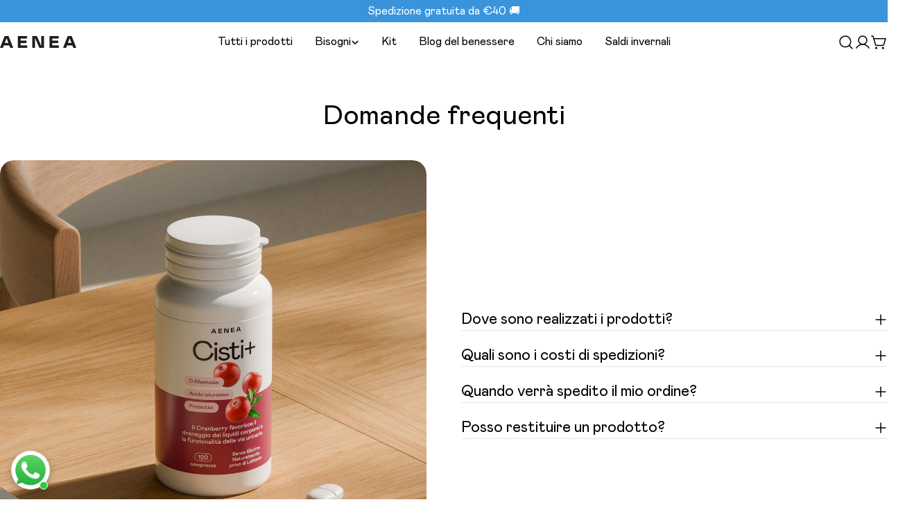

--- FILE ---
content_type: text/html; charset=utf-8
request_url: https://aenea.it/pages/faq-domande-frequenti
body_size: 63095
content:
<!doctype html>
<html class="no-js" lang="it">
  <head>
    <link rel="preload" href="https://cdn.shopify.com/s/files/1/0488/2992/3479/files/Mabry_Pro.woff2?v=1755465902" as="font" type="font/woff2" crossorigin>

<style>
@font-face {
  font-family: 'Mabry Pro';
  src: url('https://cdn.shopify.com/s/files/1/0488/2992/3479/files/Mabry_Pro.woff2?v=1755465902') format('woff2');
  font-weight: normal;
  font-style: normal;
  font-display: swap;
}

h1, h2, h3, h4, h5, h6,
p, span, div, ul, ol, li,
a, button, input, select,
option, label, legend,
textarea, small {
  font-family: 'Mabry Pro', sans-serif !important;
}
</style>

<style>
/* 1) Imposta le variabili del tema sul tuo font */
:root {
  --font-heading-family: 'Mabry Pro', sans-serif !important;
  --font-heading-weight: 400 !important;
  --font-body-family: 'Mabry Pro', sans-serif !important;
}

/* 2) Aumenta la specificità per i menu dell'header e sottomenu */
.font-heading,
.header .list-menu,
.header .list-menu *,
.header__menu-item,
.header__submenu,
.header__submenu *,
.mega-menu,
.mega-menu * ,
.dropdown-menu,
.dropdown-menu * {
  font-family: 'Mabry Pro', sans-serif !important;
}
</style>


<style>
.mu-frequently-header,
.mu-frequently-header.mu-font-bold {
  font-family: 'Mabry Pro', sans-serif !important;
  font-weight: 400 !important; /* o altro valore che preferisci */
}
</style>



    <meta charset="utf-8">
    <meta http-equiv="X-UA-Compatible" content="IE=edge">
    <meta name="viewport" content="width=device-width,initial-scale=1">
    <meta name="theme-color" content="">
    <link rel="canonical" href="https://aenea.it/pages/faq-domande-frequenti">
    <link rel="preconnect" href="https://cdn.shopify.com" crossorigin>

<!-- Hotjar Tracking Code for https://aenea.it/ -->
<script>
    (function(h,o,t,j,a,r){
        h.hj=h.hj||function(){(h.hj.q=h.hj.q||[]).push(arguments)};
        h._hjSettings={hjid:5034055,hjsv:6};
        a=o.getElementsByTagName('head')[0];
        r=o.createElement('script');r.async=1;
        r.src=t+h._hjSettings.hjid+j+h._hjSettings.hjsv;
        a.appendChild(r);
    })(window,document,'https://static.hotjar.com/c/hotjar-','.js?sv=');
</script><link rel="icon" type="image/png" href="//aenea.it/cdn/shop/files/Untitled_design_-_2024-06-30T141757.190.png?crop=center&height=32&v=1719749894&width=32"><link rel="preconnect" href="https://fonts.shopifycdn.com" crossorigin><title>Domande Frequenti | AENEA | Prodotti Naturali Made in Italy</title>

    
      <meta name="description" content="Abbiamo riservato questa sezione per rispondere a Tutte le vostre Domande più Frequenti. Scoprirai che i Nostri Prodotti sono 100% Italiani, Cruelty Free e con Ingredienti Naturali e Selezionati personalmente da Noi. Inoltre ci impegniamo nella produzione di Packaging Riciclabili. E la Spedizione è sempre Gratuita.">
    


<meta property="og:site_name" content="AENEA">
<meta property="og:url" content="https://aenea.it/pages/faq-domande-frequenti">
<meta property="og:title" content="Domande Frequenti | AENEA | Prodotti Naturali Made in Italy">
<meta property="og:type" content="website">
<meta property="og:description" content="Abbiamo riservato questa sezione per rispondere a Tutte le vostre Domande più Frequenti. Scoprirai che i Nostri Prodotti sono 100% Italiani, Cruelty Free e con Ingredienti Naturali e Selezionati personalmente da Noi. Inoltre ci impegniamo nella produzione di Packaging Riciclabili. E la Spedizione è sempre Gratuita."><meta property="og:image" content="http://aenea.it/cdn/shop/files/Compressed_JPEG_Image_e821870e-b096-4396-a8a5-06b8170331dd.jpg?v=1765487413">
  <meta property="og:image:secure_url" content="https://aenea.it/cdn/shop/files/Compressed_JPEG_Image_e821870e-b096-4396-a8a5-06b8170331dd.jpg?v=1765487413">
  <meta property="og:image:width" content="1920">
  <meta property="og:image:height" content="1080"><meta name="twitter:card" content="summary_large_image">
<meta name="twitter:title" content="Domande Frequenti | AENEA | Prodotti Naturali Made in Italy">
<meta name="twitter:description" content="Abbiamo riservato questa sezione per rispondere a Tutte le vostre Domande più Frequenti. Scoprirai che i Nostri Prodotti sono 100% Italiani, Cruelty Free e con Ingredienti Naturali e Selezionati personalmente da Noi. Inoltre ci impegniamo nella produzione di Packaging Riciclabili. E la Spedizione è sempre Gratuita.">

<style data-shopify>
  @font-face {
  font-family: Poppins;
  font-weight: 400;
  font-style: normal;
  font-display: swap;
  src: url("//aenea.it/cdn/fonts/poppins/poppins_n4.0ba78fa5af9b0e1a374041b3ceaadf0a43b41362.woff2") format("woff2"),
       url("//aenea.it/cdn/fonts/poppins/poppins_n4.214741a72ff2596839fc9760ee7a770386cf16ca.woff") format("woff");
}

  @font-face {
  font-family: Poppins;
  font-weight: 400;
  font-style: italic;
  font-display: swap;
  src: url("//aenea.it/cdn/fonts/poppins/poppins_i4.846ad1e22474f856bd6b81ba4585a60799a9f5d2.woff2") format("woff2"),
       url("//aenea.it/cdn/fonts/poppins/poppins_i4.56b43284e8b52fc64c1fd271f289a39e8477e9ec.woff") format("woff");
}

  @font-face {
  font-family: Poppins;
  font-weight: 600;
  font-style: normal;
  font-display: swap;
  src: url("//aenea.it/cdn/fonts/poppins/poppins_n6.aa29d4918bc243723d56b59572e18228ed0786f6.woff2") format("woff2"),
       url("//aenea.it/cdn/fonts/poppins/poppins_n6.5f815d845fe073750885d5b7e619ee00e8111208.woff") format("woff");
}

  @font-face {
  font-family: Poppins;
  font-weight: 600;
  font-style: italic;
  font-display: swap;
  src: url("//aenea.it/cdn/fonts/poppins/poppins_i6.bb8044d6203f492888d626dafda3c2999253e8e9.woff2") format("woff2"),
       url("//aenea.it/cdn/fonts/poppins/poppins_i6.e233dec1a61b1e7dead9f920159eda42280a02c3.woff") format("woff");
}

  @font-face {
  font-family: Poppins;
  font-weight: 700;
  font-style: normal;
  font-display: swap;
  src: url("//aenea.it/cdn/fonts/poppins/poppins_n7.56758dcf284489feb014a026f3727f2f20a54626.woff2") format("woff2"),
       url("//aenea.it/cdn/fonts/poppins/poppins_n7.f34f55d9b3d3205d2cd6f64955ff4b36f0cfd8da.woff") format("woff");
}

  @font-face {
  font-family: Poppins;
  font-weight: 700;
  font-style: italic;
  font-display: swap;
  src: url("//aenea.it/cdn/fonts/poppins/poppins_i7.42fd71da11e9d101e1e6c7932199f925f9eea42d.woff2") format("woff2"),
       url("//aenea.it/cdn/fonts/poppins/poppins_i7.ec8499dbd7616004e21155106d13837fff4cf556.woff") format("woff");
}

  @font-face {
  font-family: Poppins;
  font-weight: 500;
  font-style: normal;
  font-display: swap;
  src: url("//aenea.it/cdn/fonts/poppins/poppins_n5.ad5b4b72b59a00358afc706450c864c3c8323842.woff2") format("woff2"),
       url("//aenea.it/cdn/fonts/poppins/poppins_n5.33757fdf985af2d24b32fcd84c9a09224d4b2c39.woff") format("woff");
}

  @font-face {
  font-family: Poppins;
  font-weight: 600;
  font-style: normal;
  font-display: swap;
  src: url("//aenea.it/cdn/fonts/poppins/poppins_n6.aa29d4918bc243723d56b59572e18228ed0786f6.woff2") format("woff2"),
       url("//aenea.it/cdn/fonts/poppins/poppins_n6.5f815d845fe073750885d5b7e619ee00e8111208.woff") format("woff");
}
@font-face {
  font-family: Poppins;
  font-weight: 600;
  font-style: normal;
  font-display: swap;
  src: url("//aenea.it/cdn/fonts/poppins/poppins_n6.aa29d4918bc243723d56b59572e18228ed0786f6.woff2") format("woff2"),
       url("//aenea.it/cdn/fonts/poppins/poppins_n6.5f815d845fe073750885d5b7e619ee00e8111208.woff") format("woff");
}
@font-face {
  font-family: Poppins;
  font-weight: 600;
  font-style: normal;
  font-display: swap;
  src: url("//aenea.it/cdn/fonts/poppins/poppins_n6.aa29d4918bc243723d56b59572e18228ed0786f6.woff2") format("woff2"),
       url("//aenea.it/cdn/fonts/poppins/poppins_n6.5f815d845fe073750885d5b7e619ee00e8111208.woff") format("woff");
}
@font-face {
  font-family: Poppins;
  font-weight: 600;
  font-style: normal;
  font-display: swap;
  src: url("//aenea.it/cdn/fonts/poppins/poppins_n6.aa29d4918bc243723d56b59572e18228ed0786f6.woff2") format("woff2"),
       url("//aenea.it/cdn/fonts/poppins/poppins_n6.5f815d845fe073750885d5b7e619ee00e8111208.woff") format("woff");
}


  
    :root,
.color-scheme-1 {
      --color-background: 255,255,255;
      --color-secondary-background: 247,247,247;
      --color-primary: 214,58,47;
      --color-text-heading: 0,0,0;
      --color-foreground: 0,0,0;
      --color-border: 230,230,230;
      --color-button: 0,0,0;
      --color-button-text: 255,255,255;
      --color-secondary-button: 0,0,0;
      --color-secondary-button-border: 233,233,233;
      --color-secondary-button-text: 255,254,254;
      --color-button-hover-background: 246,245,236;
      --color-button-hover-text: 0,0,0;
      --color-button-before: #ffffff;
      --color-field: 245,245,245;
      --color-field-text: 0,0,0;
      --color-link: 0,0,0;
      --color-link-hover: 0,0,0;
      --color-product-price-sale: 0,0,0;
      --color-foreground-lighten-60: #666666;
      --color-foreground-lighten-19: #cfcfcf;
    }
    @media (max-width: 767px) {
      body .mobile-color-scheme-1 {
        --color-background: 255,255,255;
        --color-secondary-background: 247,247,247;
        --color-primary: 214,58,47;
        --color-text-heading: 0,0,0;
        --color-foreground: 0,0,0;
        --color-border: 230,230,230;
        --color-button: 0,0,0;
        --color-button-text: 255,255,255;
        --color-secondary-button: 0,0,0;
        --color-secondary-button-border: 233,233,233;
        --color-secondary-button-text: 255,254,254;
        --color-button-hover-background: 246,245,236;
        --color-button-hover-text: 0,0,0;
        --color-button-before: #ffffff;
        --color-field: 245,245,245;
        --color-field-text: 0,0,0;
        --color-link: 0,0,0;
        --color-link-hover: 0,0,0;
        --color-product-price-sale: 0,0,0;
        --color-foreground-lighten-60: #666666;
        --color-foreground-lighten-19: #cfcfcf;
        color: rgb(var(--color-foreground));
        background-color: rgb(var(--color-background));
      }
    }
  
    
.color-scheme-2 {
      --color-background: 245,245,237;
      --color-secondary-background: 245,245,237;
      --color-primary: 214,58,47;
      --color-text-heading: 0,0,0;
      --color-foreground: 0,0,0;
      --color-border: 198,191,177;
      --color-button: 0,0,0;
      --color-button-text: 255,255,255;
      --color-secondary-button: 255,255,255;
      --color-secondary-button-border: 230,230,230;
      --color-secondary-button-text: 0,0,0;
      --color-button-hover-background: 0,0,0;
      --color-button-hover-text: 255,255,255;
      --color-button-before: #333333;
      --color-field: 255,255,255;
      --color-field-text: 0,0,0;
      --color-link: 0,0,0;
      --color-link-hover: 0,0,0;
      --color-product-price-sale: 214,58,47;
      --color-foreground-lighten-60: #62625f;
      --color-foreground-lighten-19: #c6c6c0;
    }
    @media (max-width: 767px) {
      body .mobile-color-scheme-2 {
        --color-background: 245,245,237;
        --color-secondary-background: 245,245,237;
        --color-primary: 214,58,47;
        --color-text-heading: 0,0,0;
        --color-foreground: 0,0,0;
        --color-border: 198,191,177;
        --color-button: 0,0,0;
        --color-button-text: 255,255,255;
        --color-secondary-button: 255,255,255;
        --color-secondary-button-border: 230,230,230;
        --color-secondary-button-text: 0,0,0;
        --color-button-hover-background: 0,0,0;
        --color-button-hover-text: 255,255,255;
        --color-button-before: #333333;
        --color-field: 255,255,255;
        --color-field-text: 0,0,0;
        --color-link: 0,0,0;
        --color-link-hover: 0,0,0;
        --color-product-price-sale: 214,58,47;
        --color-foreground-lighten-60: #62625f;
        --color-foreground-lighten-19: #c6c6c0;
        color: rgb(var(--color-foreground));
        background-color: rgb(var(--color-background));
      }
    }
  
    
.color-scheme-3 {
      --color-background: 245,245,245;
      --color-secondary-background: 247,247,247;
      --color-primary: 214,58,47;
      --color-text-heading: 255,255,255;
      --color-foreground: 255,255,255;
      --color-border: 247,247,247;
      --color-button: 233,233,233;
      --color-button-text: 0,0,0;
      --color-secondary-button: 0,0,0;
      --color-secondary-button-border: 0,0,0;
      --color-secondary-button-text: 255,255,255;
      --color-button-hover-background: 0,0,0;
      --color-button-hover-text: 255,255,255;
      --color-button-before: #333333;
      --color-field: 255,255,255;
      --color-field-text: 0,0,0;
      --color-link: 255,255,255;
      --color-link-hover: 255,255,255;
      --color-product-price-sale: 214,58,47;
      --color-foreground-lighten-60: #fbfbfb;
      --color-foreground-lighten-19: #f7f7f7;
    }
    @media (max-width: 767px) {
      body .mobile-color-scheme-3 {
        --color-background: 245,245,245;
        --color-secondary-background: 247,247,247;
        --color-primary: 214,58,47;
        --color-text-heading: 255,255,255;
        --color-foreground: 255,255,255;
        --color-border: 247,247,247;
        --color-button: 233,233,233;
        --color-button-text: 0,0,0;
        --color-secondary-button: 0,0,0;
        --color-secondary-button-border: 0,0,0;
        --color-secondary-button-text: 255,255,255;
        --color-button-hover-background: 0,0,0;
        --color-button-hover-text: 255,255,255;
        --color-button-before: #333333;
        --color-field: 255,255,255;
        --color-field-text: 0,0,0;
        --color-link: 255,255,255;
        --color-link-hover: 255,255,255;
        --color-product-price-sale: 214,58,47;
        --color-foreground-lighten-60: #fbfbfb;
        --color-foreground-lighten-19: #f7f7f7;
        color: rgb(var(--color-foreground));
        background-color: rgb(var(--color-background));
      }
    }
  
    
.color-scheme-4 {
      --color-background: 232,220,208;
      --color-secondary-background: 247,247,247;
      --color-primary: 214,58,47;
      --color-text-heading: 0,0,0;
      --color-foreground: 0,0,0;
      --color-border: 230,230,230;
      --color-button: 0,0,0;
      --color-button-text: 255,255,255;
      --color-secondary-button: 233,233,233;
      --color-secondary-button-border: 233,233,233;
      --color-secondary-button-text: 0,0,0;
      --color-button-hover-background: 0,0,0;
      --color-button-hover-text: 255,255,255;
      --color-button-before: #333333;
      --color-field: 245,245,245;
      --color-field-text: 0,0,0;
      --color-link: 0,0,0;
      --color-link-hover: 0,0,0;
      --color-product-price-sale: 214,58,47;
      --color-foreground-lighten-60: #5d5853;
      --color-foreground-lighten-19: #bcb2a8;
    }
    @media (max-width: 767px) {
      body .mobile-color-scheme-4 {
        --color-background: 232,220,208;
        --color-secondary-background: 247,247,247;
        --color-primary: 214,58,47;
        --color-text-heading: 0,0,0;
        --color-foreground: 0,0,0;
        --color-border: 230,230,230;
        --color-button: 0,0,0;
        --color-button-text: 255,255,255;
        --color-secondary-button: 233,233,233;
        --color-secondary-button-border: 233,233,233;
        --color-secondary-button-text: 0,0,0;
        --color-button-hover-background: 0,0,0;
        --color-button-hover-text: 255,255,255;
        --color-button-before: #333333;
        --color-field: 245,245,245;
        --color-field-text: 0,0,0;
        --color-link: 0,0,0;
        --color-link-hover: 0,0,0;
        --color-product-price-sale: 214,58,47;
        --color-foreground-lighten-60: #5d5853;
        --color-foreground-lighten-19: #bcb2a8;
        color: rgb(var(--color-foreground));
        background-color: rgb(var(--color-background));
      }
    }
  
    
.color-scheme-inverse {
      --color-background: 0,0,0;
      --color-secondary-background: 0,0,0;
      --color-primary: 214,58,47;
      --color-text-heading: 255,255,255;
      --color-foreground: 255,255,255;
      --color-border: 255,255,255;
      --color-button: 255,255,255;
      --color-button-text: 0,0,0;
      --color-secondary-button: 255,255,255;
      --color-secondary-button-border: 230,230,230;
      --color-secondary-button-text: 0,0,0;
      --color-button-hover-background: 0,0,0;
      --color-button-hover-text: 255,255,255;
      --color-button-before: #333333;
      --color-field: 255,255,255;
      --color-field-text: 0,0,0;
      --color-link: 255,255,255;
      --color-link-hover: 255,255,255;
      --color-product-price-sale: 214,58,47;
      --color-foreground-lighten-60: #999999;
      --color-foreground-lighten-19: #303030;
    }
    @media (max-width: 767px) {
      body .mobile-color-scheme-inverse {
        --color-background: 0,0,0;
        --color-secondary-background: 0,0,0;
        --color-primary: 214,58,47;
        --color-text-heading: 255,255,255;
        --color-foreground: 255,255,255;
        --color-border: 255,255,255;
        --color-button: 255,255,255;
        --color-button-text: 0,0,0;
        --color-secondary-button: 255,255,255;
        --color-secondary-button-border: 230,230,230;
        --color-secondary-button-text: 0,0,0;
        --color-button-hover-background: 0,0,0;
        --color-button-hover-text: 255,255,255;
        --color-button-before: #333333;
        --color-field: 255,255,255;
        --color-field-text: 0,0,0;
        --color-link: 255,255,255;
        --color-link-hover: 255,255,255;
        --color-product-price-sale: 214,58,47;
        --color-foreground-lighten-60: #999999;
        --color-foreground-lighten-19: #303030;
        color: rgb(var(--color-foreground));
        background-color: rgb(var(--color-background));
      }
    }
  
    
.color-scheme-6 {
      --color-background: 244,228,227;
      --color-secondary-background: 243,238,234;
      --color-primary: 214,58,47;
      --color-text-heading: 0,0,0;
      --color-foreground: 0,0,0;
      --color-border: 198,191,177;
      --color-button: 0,0,0;
      --color-button-text: 255,255,255;
      --color-secondary-button: 255,255,255;
      --color-secondary-button-border: 230,230,230;
      --color-secondary-button-text: 0,0,0;
      --color-button-hover-background: 0,0,0;
      --color-button-hover-text: 255,255,255;
      --color-button-before: #333333;
      --color-field: 255,255,255;
      --color-field-text: 0,0,0;
      --color-link: 0,0,0;
      --color-link-hover: 0,0,0;
      --color-product-price-sale: 214,58,47;
      --color-foreground-lighten-60: #625b5b;
      --color-foreground-lighten-19: #c6b9b8;
    }
    @media (max-width: 767px) {
      body .mobile-color-scheme-6 {
        --color-background: 244,228,227;
        --color-secondary-background: 243,238,234;
        --color-primary: 214,58,47;
        --color-text-heading: 0,0,0;
        --color-foreground: 0,0,0;
        --color-border: 198,191,177;
        --color-button: 0,0,0;
        --color-button-text: 255,255,255;
        --color-secondary-button: 255,255,255;
        --color-secondary-button-border: 230,230,230;
        --color-secondary-button-text: 0,0,0;
        --color-button-hover-background: 0,0,0;
        --color-button-hover-text: 255,255,255;
        --color-button-before: #333333;
        --color-field: 255,255,255;
        --color-field-text: 0,0,0;
        --color-link: 0,0,0;
        --color-link-hover: 0,0,0;
        --color-product-price-sale: 214,58,47;
        --color-foreground-lighten-60: #625b5b;
        --color-foreground-lighten-19: #c6b9b8;
        color: rgb(var(--color-foreground));
        background-color: rgb(var(--color-background));
      }
    }
  
    
.color-scheme-7 {
      --color-background: 255,255,255;
      --color-secondary-background: 233,233,233;
      --color-primary: 214,58,47;
      --color-text-heading: 0,0,0;
      --color-foreground: 0,0,0;
      --color-border: 230,230,230;
      --color-button: 0,0,0;
      --color-button-text: 255,255,255;
      --color-secondary-button: 233,233,233;
      --color-secondary-button-border: 233,233,233;
      --color-secondary-button-text: 0,0,0;
      --color-button-hover-background: 0,0,0;
      --color-button-hover-text: 255,255,255;
      --color-button-before: #333333;
      --color-field: 245,245,245;
      --color-field-text: 0,0,0;
      --color-link: 0,0,0;
      --color-link-hover: 0,0,0;
      --color-product-price-sale: 214,58,47;
      --color-foreground-lighten-60: #666666;
      --color-foreground-lighten-19: #cfcfcf;
    }
    @media (max-width: 767px) {
      body .mobile-color-scheme-7 {
        --color-background: 255,255,255;
        --color-secondary-background: 233,233,233;
        --color-primary: 214,58,47;
        --color-text-heading: 0,0,0;
        --color-foreground: 0,0,0;
        --color-border: 230,230,230;
        --color-button: 0,0,0;
        --color-button-text: 255,255,255;
        --color-secondary-button: 233,233,233;
        --color-secondary-button-border: 233,233,233;
        --color-secondary-button-text: 0,0,0;
        --color-button-hover-background: 0,0,0;
        --color-button-hover-text: 255,255,255;
        --color-button-before: #333333;
        --color-field: 245,245,245;
        --color-field-text: 0,0,0;
        --color-link: 0,0,0;
        --color-link-hover: 0,0,0;
        --color-product-price-sale: 214,58,47;
        --color-foreground-lighten-60: #666666;
        --color-foreground-lighten-19: #cfcfcf;
        color: rgb(var(--color-foreground));
        background-color: rgb(var(--color-background));
      }
    }
  
    
.color-scheme-8 {
      --color-background: 239,222,217;
      --color-secondary-background: 247,247,247;
      --color-primary: 214,58,47;
      --color-text-heading: 0,0,0;
      --color-foreground: 0,0,0;
      --color-border: 230,230,230;
      --color-button: 0,0,0;
      --color-button-text: 255,255,255;
      --color-secondary-button: 233,233,233;
      --color-secondary-button-border: 233,233,233;
      --color-secondary-button-text: 0,0,0;
      --color-button-hover-background: 0,0,0;
      --color-button-hover-text: 255,255,255;
      --color-button-before: #333333;
      --color-field: 245,245,245;
      --color-field-text: 0,0,0;
      --color-link: 0,0,0;
      --color-link-hover: 0,0,0;
      --color-product-price-sale: 214,58,47;
      --color-foreground-lighten-60: #605957;
      --color-foreground-lighten-19: #c2b4b0;
    }
    @media (max-width: 767px) {
      body .mobile-color-scheme-8 {
        --color-background: 239,222,217;
        --color-secondary-background: 247,247,247;
        --color-primary: 214,58,47;
        --color-text-heading: 0,0,0;
        --color-foreground: 0,0,0;
        --color-border: 230,230,230;
        --color-button: 0,0,0;
        --color-button-text: 255,255,255;
        --color-secondary-button: 233,233,233;
        --color-secondary-button-border: 233,233,233;
        --color-secondary-button-text: 0,0,0;
        --color-button-hover-background: 0,0,0;
        --color-button-hover-text: 255,255,255;
        --color-button-before: #333333;
        --color-field: 245,245,245;
        --color-field-text: 0,0,0;
        --color-link: 0,0,0;
        --color-link-hover: 0,0,0;
        --color-product-price-sale: 214,58,47;
        --color-foreground-lighten-60: #605957;
        --color-foreground-lighten-19: #c2b4b0;
        color: rgb(var(--color-foreground));
        background-color: rgb(var(--color-background));
      }
    }
  
    
.color-scheme-d3c4c0a8-8008-4fbe-9cb6-8b6689dfa03c {
      --color-background: 0,0,0;
      --color-secondary-background: 247,247,247;
      --color-primary: 214,58,47;
      --color-text-heading: 255,255,255;
      --color-foreground: 255,255,255;
      --color-border: 230,230,230;
      --color-button: 0,0,0;
      --color-button-text: 255,255,255;
      --color-secondary-button: 233,233,233;
      --color-secondary-button-border: 233,233,233;
      --color-secondary-button-text: 0,0,0;
      --color-button-hover-background: 0,0,0;
      --color-button-hover-text: 255,255,255;
      --color-button-before: #333333;
      --color-field: 245,245,245;
      --color-field-text: 0,0,0;
      --color-link: 255,255,255;
      --color-link-hover: 255,255,255;
      --color-product-price-sale: 214,58,47;
      --color-foreground-lighten-60: #999999;
      --color-foreground-lighten-19: #303030;
    }
    @media (max-width: 767px) {
      body .mobile-color-scheme-d3c4c0a8-8008-4fbe-9cb6-8b6689dfa03c {
        --color-background: 0,0,0;
        --color-secondary-background: 247,247,247;
        --color-primary: 214,58,47;
        --color-text-heading: 255,255,255;
        --color-foreground: 255,255,255;
        --color-border: 230,230,230;
        --color-button: 0,0,0;
        --color-button-text: 255,255,255;
        --color-secondary-button: 233,233,233;
        --color-secondary-button-border: 233,233,233;
        --color-secondary-button-text: 0,0,0;
        --color-button-hover-background: 0,0,0;
        --color-button-hover-text: 255,255,255;
        --color-button-before: #333333;
        --color-field: 245,245,245;
        --color-field-text: 0,0,0;
        --color-link: 255,255,255;
        --color-link-hover: 255,255,255;
        --color-product-price-sale: 214,58,47;
        --color-foreground-lighten-60: #999999;
        --color-foreground-lighten-19: #303030;
        color: rgb(var(--color-foreground));
        background-color: rgb(var(--color-background));
      }
    }
  
    
.color-scheme-f135f57d-69f6-4c1d-bd3a-40361420ed42 {
      --color-background: 243,238,234;
      --color-secondary-background: 247,247,247;
      --color-primary: 214,58,47;
      --color-text-heading: 0,0,0;
      --color-foreground: 0,0,0;
      --color-border: 255,255,255;
      --color-button: 0,0,0;
      --color-button-text: 255,255,255;
      --color-secondary-button: 233,233,233;
      --color-secondary-button-border: 233,233,233;
      --color-secondary-button-text: 0,0,0;
      --color-button-hover-background: 0,0,0;
      --color-button-hover-text: 255,255,255;
      --color-button-before: #333333;
      --color-field: 255,255,255;
      --color-field-text: 0,0,0;
      --color-link: 0,0,0;
      --color-link-hover: 0,0,0;
      --color-product-price-sale: 214,58,47;
      --color-foreground-lighten-60: #615f5e;
      --color-foreground-lighten-19: #c5c1be;
    }
    @media (max-width: 767px) {
      body .mobile-color-scheme-f135f57d-69f6-4c1d-bd3a-40361420ed42 {
        --color-background: 243,238,234;
        --color-secondary-background: 247,247,247;
        --color-primary: 214,58,47;
        --color-text-heading: 0,0,0;
        --color-foreground: 0,0,0;
        --color-border: 255,255,255;
        --color-button: 0,0,0;
        --color-button-text: 255,255,255;
        --color-secondary-button: 233,233,233;
        --color-secondary-button-border: 233,233,233;
        --color-secondary-button-text: 0,0,0;
        --color-button-hover-background: 0,0,0;
        --color-button-hover-text: 255,255,255;
        --color-button-before: #333333;
        --color-field: 255,255,255;
        --color-field-text: 0,0,0;
        --color-link: 0,0,0;
        --color-link-hover: 0,0,0;
        --color-product-price-sale: 214,58,47;
        --color-foreground-lighten-60: #615f5e;
        --color-foreground-lighten-19: #c5c1be;
        color: rgb(var(--color-foreground));
        background-color: rgb(var(--color-background));
      }
    }
  

  body, .color-scheme-1, .color-scheme-2, .color-scheme-3, .color-scheme-4, .color-scheme-inverse, .color-scheme-6, .color-scheme-7, .color-scheme-8, .color-scheme-d3c4c0a8-8008-4fbe-9cb6-8b6689dfa03c, .color-scheme-f135f57d-69f6-4c1d-bd3a-40361420ed42 {
    color: rgb(var(--color-foreground));
    background-color: rgb(var(--color-background));
  }

  :root {
    /* Animation variable */
    --animation-nav: .5s cubic-bezier(.6, 0, .4, 1);
    --animation-default: .5s cubic-bezier(.3, 1, .3, 1);
    --animation-fast: .3s cubic-bezier(.7, 0, .3, 1);
    --transform-origin-start: left;
    --transform-origin-end: right;
    --duration-default: 200ms;
    --duration-image: 1000ms;

    --font-body-family: Poppins, sans-serif;
    --font-body-style: normal;
    --font-body-weight: 400;
    --font-body-weight-bolder: 600;
    --font-body-weight-bold: 700;
    --font-body-size: 1.6rem;
    --font-body-line-height: 1.625;

    --font-heading-family: Poppins, sans-serif;
    --font-heading-style: normal;
    --font-heading-weight: 500;
    --font-heading-letter-spacing: 0.0em;
    --font-heading-transform: none;
    --font-heading-scale: 1.0;
    --font-heading-mobile-scale: 0.8;

    --font-hd1-transform:none;

    --font-subheading-family: Poppins, sans-serif;
    --font-subheading-weight: 600;
    --font-subheading-scale: 1.12;
    --font-subheading-transform: none;
    --font-subheading-letter-spacing: 0.0em;

    --font-navigation-family: Poppins, sans-serif;
    --font-navigation-weight: 600;
    --navigation-transform: none;

    --font-button-family: Poppins, sans-serif;
    --font-button-weight: 600;
    --buttons-letter-spacing: 0.0em;
    --buttons-transform: capitalize;
    --buttons-height: 4.8rem;
    --buttons-border-width: 1px;
    --inputs-border-width: 1px;

    --font-pcard-title-family: Poppins, sans-serif;
    --font-pcard-title-weight: 600;
    --font-pcard-title-scale: 1.12;
    --font-pcard-title-transform: none;

    --font-hd1-size: 6.0rem;
    --font-hd2-size: 4.8rem;
    --font-hd3-size: 3.6rem;
    --font-h1-size: calc(var(--font-heading-scale) * 4rem);
    --font-h2-size: calc(var(--font-heading-scale) * 3.2rem);
    --font-h3-size: calc(var(--font-heading-scale) * 2.8rem);
    --font-h4-size: calc(var(--font-heading-scale) * 2.2rem);
    --font-h5-size: calc(var(--font-heading-scale) * 1.8rem);
    --font-h6-size: calc(var(--font-heading-scale) * 1.6rem);
    --font-subheading-size: calc(var(--font-subheading-scale) * var(--font-body-size));
    --font-pcard-title-size: calc(var(--font-pcard-title-scale) * var(--font-body-size));

    --color-badge-sale: #3994dc;
    --color-badge-soldout: #A5A4AB;
    --color-badge-hot: #6C69DE;
    --color-badge-new: #559B60;
    --color-cart-bubble: #D63A2F;
    --color-keyboard-focus: 11 97 205;

    --buttons-radius: 2.4rem;
    --inputs-radius: 2.4rem;
    --textareas-radius: 1.6rem;
    --blocks-radius: 2.0rem;
    --blocks-radius-mobile: 1.6rem;
    --small-blocks-radius: 0.6rem;
    --medium-blocks-radius: 1.0rem;
    --pcard-radius: 2.0rem;
    --pcard-inner-radius: 1.0rem;
    --badges-radius: 0.5rem;

    --page-width: 1410px;
    --page-width-margin: 0rem;
    --header-padding-bottom: 4rem;
    --header-padding-bottom-mobile: 3.2rem;
    --header-padding-bottom-large: 6rem;
    --header-padding-bottom-large-lg: 4rem;
  }

  *,
  *::before,
  *::after {
    box-sizing: inherit;
  }

  html {
    box-sizing: border-box;
    font-size: 62.5%;
    height: 100%;
  }

  body {
    min-height: 100%;
    margin: 0;
    font-family: var(--font-body-family);
    font-style: var(--font-body-style);
    font-weight: var(--font-body-weight);
    font-size: var(--font-body-size);
    line-height: var(--font-body-line-height);
    -webkit-font-smoothing: antialiased;
    -moz-osx-font-smoothing: grayscale;
    touch-action: manipulation;
    -webkit-text-size-adjust: 100%;
    font-feature-settings: normal;
  }
</style>

  <link rel="preload" as="font" href="//aenea.it/cdn/fonts/poppins/poppins_n4.0ba78fa5af9b0e1a374041b3ceaadf0a43b41362.woff2" type="font/woff2" crossorigin>
  

  <link rel="preload" as="font" href="//aenea.it/cdn/fonts/poppins/poppins_n5.ad5b4b72b59a00358afc706450c864c3c8323842.woff2" type="font/woff2" crossorigin>
  
<link href="//aenea.it/cdn/shop/t/12/assets/vendor.css?v=94183888130352382221755466073" rel="stylesheet" type="text/css" media="all" /><link href="//aenea.it/cdn/shop/t/12/assets/theme.css?v=21160509455758088431767609645" rel="stylesheet" type="text/css" media="all" /><script>window.performance && window.performance.mark && window.performance.mark('shopify.content_for_header.start');</script><meta name="google-site-verification" content="fRBLTQz-qGqHXwY1mRR0JvDL0pgBF8XvhMAdqzHjQ3s">
<meta name="facebook-domain-verification" content="nw1j7j6xz28bol7lv4io7spwu3r4sy">
<meta id="shopify-digital-wallet" name="shopify-digital-wallet" content="/48829923479/digital_wallets/dialog">
<meta name="shopify-checkout-api-token" content="adeb8dfe988b3851d9a4cf666a2d3ef6">
<meta id="in-context-paypal-metadata" data-shop-id="48829923479" data-venmo-supported="false" data-environment="production" data-locale="it_IT" data-paypal-v4="true" data-currency="EUR">
<script async="async" src="/checkouts/internal/preloads.js?locale=it-IT"></script>
<link rel="preconnect" href="https://shop.app" crossorigin="anonymous">
<script async="async" src="https://shop.app/checkouts/internal/preloads.js?locale=it-IT&shop_id=48829923479" crossorigin="anonymous"></script>
<script id="apple-pay-shop-capabilities" type="application/json">{"shopId":48829923479,"countryCode":"IT","currencyCode":"EUR","merchantCapabilities":["supports3DS"],"merchantId":"gid:\/\/shopify\/Shop\/48829923479","merchantName":"AENEA","requiredBillingContactFields":["postalAddress","email","phone"],"requiredShippingContactFields":["postalAddress","email","phone"],"shippingType":"shipping","supportedNetworks":["visa","maestro","masterCard","amex"],"total":{"type":"pending","label":"AENEA","amount":"1.00"},"shopifyPaymentsEnabled":true,"supportsSubscriptions":true}</script>
<script id="shopify-features" type="application/json">{"accessToken":"adeb8dfe988b3851d9a4cf666a2d3ef6","betas":["rich-media-storefront-analytics"],"domain":"aenea.it","predictiveSearch":true,"shopId":48829923479,"locale":"it"}</script>
<script>var Shopify = Shopify || {};
Shopify.shop = "aeneaskincare.myshopify.com";
Shopify.locale = "it";
Shopify.currency = {"active":"EUR","rate":"1.0"};
Shopify.country = "IT";
Shopify.theme = {"name":"17-08-2025 font header aggiornato","id":181150318925,"schema_name":"Sleek","schema_version":"1.2.0","theme_store_id":2821,"role":"main"};
Shopify.theme.handle = "null";
Shopify.theme.style = {"id":null,"handle":null};
Shopify.cdnHost = "aenea.it/cdn";
Shopify.routes = Shopify.routes || {};
Shopify.routes.root = "/";</script>
<script type="module">!function(o){(o.Shopify=o.Shopify||{}).modules=!0}(window);</script>
<script>!function(o){function n(){var o=[];function n(){o.push(Array.prototype.slice.apply(arguments))}return n.q=o,n}var t=o.Shopify=o.Shopify||{};t.loadFeatures=n(),t.autoloadFeatures=n()}(window);</script>
<script>
  window.ShopifyPay = window.ShopifyPay || {};
  window.ShopifyPay.apiHost = "shop.app\/pay";
  window.ShopifyPay.redirectState = null;
</script>
<script id="shop-js-analytics" type="application/json">{"pageType":"page"}</script>
<script defer="defer" async type="module" src="//aenea.it/cdn/shopifycloud/shop-js/modules/v2/client.init-shop-cart-sync_DQIcCFLZ.it.esm.js"></script>
<script defer="defer" async type="module" src="//aenea.it/cdn/shopifycloud/shop-js/modules/v2/chunk.common_BYLi5q0m.esm.js"></script>
<script type="module">
  await import("//aenea.it/cdn/shopifycloud/shop-js/modules/v2/client.init-shop-cart-sync_DQIcCFLZ.it.esm.js");
await import("//aenea.it/cdn/shopifycloud/shop-js/modules/v2/chunk.common_BYLi5q0m.esm.js");

  window.Shopify.SignInWithShop?.initShopCartSync?.({"fedCMEnabled":true,"windoidEnabled":true});

</script>
<script>
  window.Shopify = window.Shopify || {};
  if (!window.Shopify.featureAssets) window.Shopify.featureAssets = {};
  window.Shopify.featureAssets['shop-js'] = {"shop-cart-sync":["modules/v2/client.shop-cart-sync_CZl5mG_u.it.esm.js","modules/v2/chunk.common_BYLi5q0m.esm.js"],"init-fed-cm":["modules/v2/client.init-fed-cm_CBxtZrxg.it.esm.js","modules/v2/chunk.common_BYLi5q0m.esm.js"],"shop-button":["modules/v2/client.shop-button_ByfqkYDY.it.esm.js","modules/v2/chunk.common_BYLi5q0m.esm.js"],"shop-cash-offers":["modules/v2/client.shop-cash-offers_stx9RVL8.it.esm.js","modules/v2/chunk.common_BYLi5q0m.esm.js","modules/v2/chunk.modal_9bWcvmUU.esm.js"],"init-windoid":["modules/v2/client.init-windoid_DqmADOHy.it.esm.js","modules/v2/chunk.common_BYLi5q0m.esm.js"],"init-shop-email-lookup-coordinator":["modules/v2/client.init-shop-email-lookup-coordinator_Po4-2zNR.it.esm.js","modules/v2/chunk.common_BYLi5q0m.esm.js"],"shop-toast-manager":["modules/v2/client.shop-toast-manager_DHXyfGC3.it.esm.js","modules/v2/chunk.common_BYLi5q0m.esm.js"],"shop-login-button":["modules/v2/client.shop-login-button_MJmbO2R1.it.esm.js","modules/v2/chunk.common_BYLi5q0m.esm.js","modules/v2/chunk.modal_9bWcvmUU.esm.js"],"avatar":["modules/v2/client.avatar_BTnouDA3.it.esm.js"],"pay-button":["modules/v2/client.pay-button_rrOf3zEi.it.esm.js","modules/v2/chunk.common_BYLi5q0m.esm.js"],"init-shop-cart-sync":["modules/v2/client.init-shop-cart-sync_DQIcCFLZ.it.esm.js","modules/v2/chunk.common_BYLi5q0m.esm.js"],"init-customer-accounts":["modules/v2/client.init-customer-accounts_C1klJByh.it.esm.js","modules/v2/client.shop-login-button_MJmbO2R1.it.esm.js","modules/v2/chunk.common_BYLi5q0m.esm.js","modules/v2/chunk.modal_9bWcvmUU.esm.js"],"init-shop-for-new-customer-accounts":["modules/v2/client.init-shop-for-new-customer-accounts_oBwlSv5e.it.esm.js","modules/v2/client.shop-login-button_MJmbO2R1.it.esm.js","modules/v2/chunk.common_BYLi5q0m.esm.js","modules/v2/chunk.modal_9bWcvmUU.esm.js"],"init-customer-accounts-sign-up":["modules/v2/client.init-customer-accounts-sign-up_CSjFWgfV.it.esm.js","modules/v2/client.shop-login-button_MJmbO2R1.it.esm.js","modules/v2/chunk.common_BYLi5q0m.esm.js","modules/v2/chunk.modal_9bWcvmUU.esm.js"],"checkout-modal":["modules/v2/client.checkout-modal_DfvW2q5x.it.esm.js","modules/v2/chunk.common_BYLi5q0m.esm.js","modules/v2/chunk.modal_9bWcvmUU.esm.js"],"shop-follow-button":["modules/v2/client.shop-follow-button_BvgASt9f.it.esm.js","modules/v2/chunk.common_BYLi5q0m.esm.js","modules/v2/chunk.modal_9bWcvmUU.esm.js"],"lead-capture":["modules/v2/client.lead-capture_BPF3QT4q.it.esm.js","modules/v2/chunk.common_BYLi5q0m.esm.js","modules/v2/chunk.modal_9bWcvmUU.esm.js"],"shop-login":["modules/v2/client.shop-login_5L2eCxM9.it.esm.js","modules/v2/chunk.common_BYLi5q0m.esm.js","modules/v2/chunk.modal_9bWcvmUU.esm.js"],"payment-terms":["modules/v2/client.payment-terms_p4_Vxuou.it.esm.js","modules/v2/chunk.common_BYLi5q0m.esm.js","modules/v2/chunk.modal_9bWcvmUU.esm.js"]};
</script>
<script>(function() {
  var isLoaded = false;
  function asyncLoad() {
    if (isLoaded) return;
    isLoaded = true;
    var urls = ["https:\/\/chimpstatic.com\/mcjs-connected\/js\/users\/cda676c5b91af388390bebbb4\/9e7150e8818b76bb802c4ece7.js?shop=aeneaskincare.myshopify.com","https:\/\/blog.sfapp.magefan.top\/js\/mfLoadSearchScripts.js?shop=aeneaskincare.myshopify.com","https:\/\/d1639lhkj5l89m.cloudfront.net\/js\/storefront\/uppromote.js?shop=aeneaskincare.myshopify.com","https:\/\/www.hillteck.com\/order_verification\/cod_cron\/shopify_one_page_checkout_widget.min.js?shop=aeneaskincare.myshopify.com","https:\/\/stick.bestfreecdn.com\/storage\/js\/stick-48829923479.js?ver=4\u0026shop=aeneaskincare.myshopify.com","https:\/\/reconvert-cdn.com\/assets\/js\/store_reconvert_node.js?v=2\u0026scid=NTVhYWE2ZTM1NzdjMjFlM2EwNTEwZDU5ZTQ3MjQzOWEuNDllZDg0NTUxNDk4MzA4MjYzNDliNjQ5YTcwNmQzY2Q=\u0026shop=aeneaskincare.myshopify.com","https:\/\/reconvert-cdn.com\/assets\/js\/reconvert_script_tags.mini.js?scid=NTVhYWE2ZTM1NzdjMjFlM2EwNTEwZDU5ZTQ3MjQzOWEuNDllZDg0NTUxNDk4MzA4MjYzNDliNjQ5YTcwNmQzY2Q=\u0026shop=aeneaskincare.myshopify.com"];
    for (var i = 0; i < urls.length; i++) {
      var s = document.createElement('script');
      s.type = 'text/javascript';
      s.async = true;
      s.src = urls[i];
      var x = document.getElementsByTagName('script')[0];
      x.parentNode.insertBefore(s, x);
    }
  };
  if(window.attachEvent) {
    window.attachEvent('onload', asyncLoad);
  } else {
    window.addEventListener('load', asyncLoad, false);
  }
})();</script>
<script id="__st">var __st={"a":48829923479,"offset":3600,"reqid":"1135ea45-8791-4a05-ac00-635f3eab3594-1768534436","pageurl":"aenea.it\/pages\/faq-domande-frequenti","s":"pages-67485597847","u":"640cfcc109ab","p":"page","rtyp":"page","rid":67485597847};</script>
<script>window.ShopifyPaypalV4VisibilityTracking = true;</script>
<script id="captcha-bootstrap">!function(){'use strict';const t='contact',e='account',n='new_comment',o=[[t,t],['blogs',n],['comments',n],[t,'customer']],c=[[e,'customer_login'],[e,'guest_login'],[e,'recover_customer_password'],[e,'create_customer']],r=t=>t.map((([t,e])=>`form[action*='/${t}']:not([data-nocaptcha='true']) input[name='form_type'][value='${e}']`)).join(','),a=t=>()=>t?[...document.querySelectorAll(t)].map((t=>t.form)):[];function s(){const t=[...o],e=r(t);return a(e)}const i='password',u='form_key',d=['recaptcha-v3-token','g-recaptcha-response','h-captcha-response',i],f=()=>{try{return window.sessionStorage}catch{return}},m='__shopify_v',_=t=>t.elements[u];function p(t,e,n=!1){try{const o=window.sessionStorage,c=JSON.parse(o.getItem(e)),{data:r}=function(t){const{data:e,action:n}=t;return t[m]||n?{data:e,action:n}:{data:t,action:n}}(c);for(const[e,n]of Object.entries(r))t.elements[e]&&(t.elements[e].value=n);n&&o.removeItem(e)}catch(o){console.error('form repopulation failed',{error:o})}}const l='form_type',E='cptcha';function T(t){t.dataset[E]=!0}const w=window,h=w.document,L='Shopify',v='ce_forms',y='captcha';let A=!1;((t,e)=>{const n=(g='f06e6c50-85a8-45c8-87d0-21a2b65856fe',I='https://cdn.shopify.com/shopifycloud/storefront-forms-hcaptcha/ce_storefront_forms_captcha_hcaptcha.v1.5.2.iife.js',D={infoText:'Protetto da hCaptcha',privacyText:'Privacy',termsText:'Termini'},(t,e,n)=>{const o=w[L][v],c=o.bindForm;if(c)return c(t,g,e,D).then(n);var r;o.q.push([[t,g,e,D],n]),r=I,A||(h.body.append(Object.assign(h.createElement('script'),{id:'captcha-provider',async:!0,src:r})),A=!0)});var g,I,D;w[L]=w[L]||{},w[L][v]=w[L][v]||{},w[L][v].q=[],w[L][y]=w[L][y]||{},w[L][y].protect=function(t,e){n(t,void 0,e),T(t)},Object.freeze(w[L][y]),function(t,e,n,w,h,L){const[v,y,A,g]=function(t,e,n){const i=e?o:[],u=t?c:[],d=[...i,...u],f=r(d),m=r(i),_=r(d.filter((([t,e])=>n.includes(e))));return[a(f),a(m),a(_),s()]}(w,h,L),I=t=>{const e=t.target;return e instanceof HTMLFormElement?e:e&&e.form},D=t=>v().includes(t);t.addEventListener('submit',(t=>{const e=I(t);if(!e)return;const n=D(e)&&!e.dataset.hcaptchaBound&&!e.dataset.recaptchaBound,o=_(e),c=g().includes(e)&&(!o||!o.value);(n||c)&&t.preventDefault(),c&&!n&&(function(t){try{if(!f())return;!function(t){const e=f();if(!e)return;const n=_(t);if(!n)return;const o=n.value;o&&e.removeItem(o)}(t);const e=Array.from(Array(32),(()=>Math.random().toString(36)[2])).join('');!function(t,e){_(t)||t.append(Object.assign(document.createElement('input'),{type:'hidden',name:u})),t.elements[u].value=e}(t,e),function(t,e){const n=f();if(!n)return;const o=[...t.querySelectorAll(`input[type='${i}']`)].map((({name:t})=>t)),c=[...d,...o],r={};for(const[a,s]of new FormData(t).entries())c.includes(a)||(r[a]=s);n.setItem(e,JSON.stringify({[m]:1,action:t.action,data:r}))}(t,e)}catch(e){console.error('failed to persist form',e)}}(e),e.submit())}));const S=(t,e)=>{t&&!t.dataset[E]&&(n(t,e.some((e=>e===t))),T(t))};for(const o of['focusin','change'])t.addEventListener(o,(t=>{const e=I(t);D(e)&&S(e,y())}));const B=e.get('form_key'),M=e.get(l),P=B&&M;t.addEventListener('DOMContentLoaded',(()=>{const t=y();if(P)for(const e of t)e.elements[l].value===M&&p(e,B);[...new Set([...A(),...v().filter((t=>'true'===t.dataset.shopifyCaptcha))])].forEach((e=>S(e,t)))}))}(h,new URLSearchParams(w.location.search),n,t,e,['guest_login'])})(!0,!0)}();</script>
<script integrity="sha256-4kQ18oKyAcykRKYeNunJcIwy7WH5gtpwJnB7kiuLZ1E=" data-source-attribution="shopify.loadfeatures" defer="defer" src="//aenea.it/cdn/shopifycloud/storefront/assets/storefront/load_feature-a0a9edcb.js" crossorigin="anonymous"></script>
<script crossorigin="anonymous" defer="defer" src="//aenea.it/cdn/shopifycloud/storefront/assets/shopify_pay/storefront-65b4c6d7.js?v=20250812"></script>
<script data-source-attribution="shopify.dynamic_checkout.dynamic.init">var Shopify=Shopify||{};Shopify.PaymentButton=Shopify.PaymentButton||{isStorefrontPortableWallets:!0,init:function(){window.Shopify.PaymentButton.init=function(){};var t=document.createElement("script");t.src="https://aenea.it/cdn/shopifycloud/portable-wallets/latest/portable-wallets.it.js",t.type="module",document.head.appendChild(t)}};
</script>
<script data-source-attribution="shopify.dynamic_checkout.buyer_consent">
  function portableWalletsHideBuyerConsent(e){var t=document.getElementById("shopify-buyer-consent"),n=document.getElementById("shopify-subscription-policy-button");t&&n&&(t.classList.add("hidden"),t.setAttribute("aria-hidden","true"),n.removeEventListener("click",e))}function portableWalletsShowBuyerConsent(e){var t=document.getElementById("shopify-buyer-consent"),n=document.getElementById("shopify-subscription-policy-button");t&&n&&(t.classList.remove("hidden"),t.removeAttribute("aria-hidden"),n.addEventListener("click",e))}window.Shopify?.PaymentButton&&(window.Shopify.PaymentButton.hideBuyerConsent=portableWalletsHideBuyerConsent,window.Shopify.PaymentButton.showBuyerConsent=portableWalletsShowBuyerConsent);
</script>
<script data-source-attribution="shopify.dynamic_checkout.cart.bootstrap">document.addEventListener("DOMContentLoaded",(function(){function t(){return document.querySelector("shopify-accelerated-checkout-cart, shopify-accelerated-checkout")}if(t())Shopify.PaymentButton.init();else{new MutationObserver((function(e,n){t()&&(Shopify.PaymentButton.init(),n.disconnect())})).observe(document.body,{childList:!0,subtree:!0})}}));
</script>
<link id="shopify-accelerated-checkout-styles" rel="stylesheet" media="screen" href="https://aenea.it/cdn/shopifycloud/portable-wallets/latest/accelerated-checkout-backwards-compat.css" crossorigin="anonymous">
<style id="shopify-accelerated-checkout-cart">
        #shopify-buyer-consent {
  margin-top: 1em;
  display: inline-block;
  width: 100%;
}

#shopify-buyer-consent.hidden {
  display: none;
}

#shopify-subscription-policy-button {
  background: none;
  border: none;
  padding: 0;
  text-decoration: underline;
  font-size: inherit;
  cursor: pointer;
}

#shopify-subscription-policy-button::before {
  box-shadow: none;
}

      </style>

<script>window.performance && window.performance.mark && window.performance.mark('shopify.content_for_header.end');</script>

    <script src="//aenea.it/cdn/shop/t/12/assets/vendor.js?v=65686139899752750131755466073" defer="defer"></script>
    <script src="//aenea.it/cdn/shop/t/12/assets/theme.js?v=121499888921803462391755466073" defer="defer"></script><script>
      if (Shopify.designMode) {
        document.documentElement.classList.add('shopify-design-mode');
      }
    </script>
<script>
  window.FoxTheme = window.FoxTheme || {};
  document.documentElement.classList.replace('no-js', 'js');
  window.shopUrl = 'https://aenea.it';
  window.FoxTheme.routes = {
    cart_add_url: '/cart/add',
    cart_change_url: '/cart/change',
    cart_update_url: '/cart/update',
    cart_url: '/cart',
    shop_url: 'https://aenea.it',
    predictive_search_url: '/search/suggest',
  };

  FoxTheme.shippingCalculatorStrings = {
    error: "Si sono verificati uno o più errori durante il recupero delle tariffe di spedizione:",
    notFound: "Siamo spiacenti, non spediamo al tuo indirizzo.",
    oneResult: "È prevista una tariffa di spedizione per il tuo indirizzo:",
    multipleResults: "Sono previste più tariffe di spedizione per il tuo indirizzo:",
  };

  FoxTheme.settings = {
    cartType: "drawer",
    moneyFormat: "€{{amount_with_comma_separator}}",
  }

  FoxTheme.variantStrings = {
    addToCart: `Aggiungi al carrello`,
    soldOut: `Esaurito`,
    unavailable: `Non disponibile`,
    unavailable_with_option: `[value] - Non disponibile`,
  };

  FoxTheme.accessibilityStrings = {
    imageAvailable: `L&#39;immagine [index] è ora disponibile nella visualizzazione galleria`,
    shareSuccess: `Copiato`,
    pauseSlideshow: `Metti in pausa la presentazione`,
    playSlideshow: `Riproduci la presentazione`,
    recipientFormExpanded: `Modulo del destinatario della carta regalo ampliato`,
    recipientFormCollapsed: `Il modulo del destinatario della carta regalo è compresso`,
    countrySelectorSearchCount: `[count] paesi/regioni trovati`,
  };
</script>

    
    

    <script src="//aenea.it/cdn/shop/t/12/assets/foxkit-custom.js?v=139412432751280937181755466073" defer="defer"></script>
  



    <!-- Google Tag Manager -->
<script>(function(w,d,s,l,i){w[l]=w[l]||[];w[l].push({'gtm.start':
new Date().getTime(),event:'gtm.js'});var f=d.getElementsByTagName(s)[0],
j=d.createElement(s),dl=l!='dataLayer'?'&l='+l:'';j.async=true;j.src=
'https://www.googletagmanager.com/gtm.js?id='+i+dl;f.parentNode.insertBefore(j,f);
})(window,document,'script','dataLayer','GTM-TKK3JMVW');</script>
<!-- End Google Tag Manager -->


    <script type="text/javascript">
    (function(c,l,a,r,i,t,y){
        c[a]=c[a]||function(){(c[a].q=c[a].q||[]).push(arguments)};
        t=l.createElement(r);t.async=1;t.src="https://www.clarity.ms/tag/"+i;
        y=l.getElementsByTagName(r)[0];y.parentNode.insertBefore(t,y);
    })(window, document, "clarity", "script", "qus47gqeos");
</script>

<script src="https://analytics.ahrefs.com/analytics.js" data-key="mu6rNCs39aeBMECihHUowA" async></script>
    
  <!-- BEGIN app block: shopify://apps/pagefly-page-builder/blocks/app-embed/83e179f7-59a0-4589-8c66-c0dddf959200 -->

<!-- BEGIN app snippet: pagefly-cro-ab-testing-main -->







<script>
  ;(function () {
    const url = new URL(window.location)
    const viewParam = url.searchParams.get('view')
    if (viewParam && viewParam.includes('variant-pf-')) {
      url.searchParams.set('pf_v', viewParam)
      url.searchParams.delete('view')
      window.history.replaceState({}, '', url)
    }
  })()
</script>



<script type='module'>
  
  window.PAGEFLY_CRO = window.PAGEFLY_CRO || {}

  window.PAGEFLY_CRO['data_debug'] = {
    original_template_suffix: "",
    allow_ab_test: false,
    ab_test_start_time: 0,
    ab_test_end_time: 0,
    today_date_time: 1768534436000,
  }
  window.PAGEFLY_CRO['GA4'] = { enabled: false}
</script>

<!-- END app snippet -->








  <script src='https://cdn.shopify.com/extensions/019bb4f9-aed6-78a3-be91-e9d44663e6bf/pagefly-page-builder-215/assets/pagefly-helper.js' defer='defer'></script>

  <script src='https://cdn.shopify.com/extensions/019bb4f9-aed6-78a3-be91-e9d44663e6bf/pagefly-page-builder-215/assets/pagefly-general-helper.js' defer='defer'></script>

  <script src='https://cdn.shopify.com/extensions/019bb4f9-aed6-78a3-be91-e9d44663e6bf/pagefly-page-builder-215/assets/pagefly-snap-slider.js' defer='defer'></script>

  <script src='https://cdn.shopify.com/extensions/019bb4f9-aed6-78a3-be91-e9d44663e6bf/pagefly-page-builder-215/assets/pagefly-slideshow-v3.js' defer='defer'></script>

  <script src='https://cdn.shopify.com/extensions/019bb4f9-aed6-78a3-be91-e9d44663e6bf/pagefly-page-builder-215/assets/pagefly-slideshow-v4.js' defer='defer'></script>

  <script src='https://cdn.shopify.com/extensions/019bb4f9-aed6-78a3-be91-e9d44663e6bf/pagefly-page-builder-215/assets/pagefly-glider.js' defer='defer'></script>

  <script src='https://cdn.shopify.com/extensions/019bb4f9-aed6-78a3-be91-e9d44663e6bf/pagefly-page-builder-215/assets/pagefly-slideshow-v1-v2.js' defer='defer'></script>

  <script src='https://cdn.shopify.com/extensions/019bb4f9-aed6-78a3-be91-e9d44663e6bf/pagefly-page-builder-215/assets/pagefly-product-media.js' defer='defer'></script>

  <script src='https://cdn.shopify.com/extensions/019bb4f9-aed6-78a3-be91-e9d44663e6bf/pagefly-page-builder-215/assets/pagefly-product.js' defer='defer'></script>


<script id='pagefly-helper-data' type='application/json'>
  {
    "page_optimization": {
      "assets_prefetching": false
    },
    "elements_asset_mapper": {
      "Accordion": "https://cdn.shopify.com/extensions/019bb4f9-aed6-78a3-be91-e9d44663e6bf/pagefly-page-builder-215/assets/pagefly-accordion.js",
      "Accordion3": "https://cdn.shopify.com/extensions/019bb4f9-aed6-78a3-be91-e9d44663e6bf/pagefly-page-builder-215/assets/pagefly-accordion3.js",
      "CountDown": "https://cdn.shopify.com/extensions/019bb4f9-aed6-78a3-be91-e9d44663e6bf/pagefly-page-builder-215/assets/pagefly-countdown.js",
      "GMap1": "https://cdn.shopify.com/extensions/019bb4f9-aed6-78a3-be91-e9d44663e6bf/pagefly-page-builder-215/assets/pagefly-gmap.js",
      "GMap2": "https://cdn.shopify.com/extensions/019bb4f9-aed6-78a3-be91-e9d44663e6bf/pagefly-page-builder-215/assets/pagefly-gmap.js",
      "GMapBasicV2": "https://cdn.shopify.com/extensions/019bb4f9-aed6-78a3-be91-e9d44663e6bf/pagefly-page-builder-215/assets/pagefly-gmap.js",
      "GMapAdvancedV2": "https://cdn.shopify.com/extensions/019bb4f9-aed6-78a3-be91-e9d44663e6bf/pagefly-page-builder-215/assets/pagefly-gmap.js",
      "HTML.Video": "https://cdn.shopify.com/extensions/019bb4f9-aed6-78a3-be91-e9d44663e6bf/pagefly-page-builder-215/assets/pagefly-htmlvideo.js",
      "HTML.Video2": "https://cdn.shopify.com/extensions/019bb4f9-aed6-78a3-be91-e9d44663e6bf/pagefly-page-builder-215/assets/pagefly-htmlvideo2.js",
      "HTML.Video3": "https://cdn.shopify.com/extensions/019bb4f9-aed6-78a3-be91-e9d44663e6bf/pagefly-page-builder-215/assets/pagefly-htmlvideo2.js",
      "BackgroundVideo": "https://cdn.shopify.com/extensions/019bb4f9-aed6-78a3-be91-e9d44663e6bf/pagefly-page-builder-215/assets/pagefly-htmlvideo2.js",
      "Instagram": "https://cdn.shopify.com/extensions/019bb4f9-aed6-78a3-be91-e9d44663e6bf/pagefly-page-builder-215/assets/pagefly-instagram.js",
      "Instagram2": "https://cdn.shopify.com/extensions/019bb4f9-aed6-78a3-be91-e9d44663e6bf/pagefly-page-builder-215/assets/pagefly-instagram.js",
      "Insta3": "https://cdn.shopify.com/extensions/019bb4f9-aed6-78a3-be91-e9d44663e6bf/pagefly-page-builder-215/assets/pagefly-instagram3.js",
      "Tabs": "https://cdn.shopify.com/extensions/019bb4f9-aed6-78a3-be91-e9d44663e6bf/pagefly-page-builder-215/assets/pagefly-tab.js",
      "Tabs3": "https://cdn.shopify.com/extensions/019bb4f9-aed6-78a3-be91-e9d44663e6bf/pagefly-page-builder-215/assets/pagefly-tab3.js",
      "ProductBox": "https://cdn.shopify.com/extensions/019bb4f9-aed6-78a3-be91-e9d44663e6bf/pagefly-page-builder-215/assets/pagefly-cart.js",
      "FBPageBox2": "https://cdn.shopify.com/extensions/019bb4f9-aed6-78a3-be91-e9d44663e6bf/pagefly-page-builder-215/assets/pagefly-facebook.js",
      "FBLikeButton2": "https://cdn.shopify.com/extensions/019bb4f9-aed6-78a3-be91-e9d44663e6bf/pagefly-page-builder-215/assets/pagefly-facebook.js",
      "TwitterFeed2": "https://cdn.shopify.com/extensions/019bb4f9-aed6-78a3-be91-e9d44663e6bf/pagefly-page-builder-215/assets/pagefly-twitter.js",
      "Paragraph4": "https://cdn.shopify.com/extensions/019bb4f9-aed6-78a3-be91-e9d44663e6bf/pagefly-page-builder-215/assets/pagefly-paragraph4.js",

      "AliReviews": "https://cdn.shopify.com/extensions/019bb4f9-aed6-78a3-be91-e9d44663e6bf/pagefly-page-builder-215/assets/pagefly-3rd-elements.js",
      "BackInStock": "https://cdn.shopify.com/extensions/019bb4f9-aed6-78a3-be91-e9d44663e6bf/pagefly-page-builder-215/assets/pagefly-3rd-elements.js",
      "GloboBackInStock": "https://cdn.shopify.com/extensions/019bb4f9-aed6-78a3-be91-e9d44663e6bf/pagefly-page-builder-215/assets/pagefly-3rd-elements.js",
      "GrowaveWishlist": "https://cdn.shopify.com/extensions/019bb4f9-aed6-78a3-be91-e9d44663e6bf/pagefly-page-builder-215/assets/pagefly-3rd-elements.js",
      "InfiniteOptionsShopPad": "https://cdn.shopify.com/extensions/019bb4f9-aed6-78a3-be91-e9d44663e6bf/pagefly-page-builder-215/assets/pagefly-3rd-elements.js",
      "InkybayProductPersonalizer": "https://cdn.shopify.com/extensions/019bb4f9-aed6-78a3-be91-e9d44663e6bf/pagefly-page-builder-215/assets/pagefly-3rd-elements.js",
      "LimeSpot": "https://cdn.shopify.com/extensions/019bb4f9-aed6-78a3-be91-e9d44663e6bf/pagefly-page-builder-215/assets/pagefly-3rd-elements.js",
      "Loox": "https://cdn.shopify.com/extensions/019bb4f9-aed6-78a3-be91-e9d44663e6bf/pagefly-page-builder-215/assets/pagefly-3rd-elements.js",
      "Opinew": "https://cdn.shopify.com/extensions/019bb4f9-aed6-78a3-be91-e9d44663e6bf/pagefly-page-builder-215/assets/pagefly-3rd-elements.js",
      "Powr": "https://cdn.shopify.com/extensions/019bb4f9-aed6-78a3-be91-e9d44663e6bf/pagefly-page-builder-215/assets/pagefly-3rd-elements.js",
      "ProductReviews": "https://cdn.shopify.com/extensions/019bb4f9-aed6-78a3-be91-e9d44663e6bf/pagefly-page-builder-215/assets/pagefly-3rd-elements.js",
      "PushOwl": "https://cdn.shopify.com/extensions/019bb4f9-aed6-78a3-be91-e9d44663e6bf/pagefly-page-builder-215/assets/pagefly-3rd-elements.js",
      "ReCharge": "https://cdn.shopify.com/extensions/019bb4f9-aed6-78a3-be91-e9d44663e6bf/pagefly-page-builder-215/assets/pagefly-3rd-elements.js",
      "Rivyo": "https://cdn.shopify.com/extensions/019bb4f9-aed6-78a3-be91-e9d44663e6bf/pagefly-page-builder-215/assets/pagefly-3rd-elements.js",
      "TrackingMore": "https://cdn.shopify.com/extensions/019bb4f9-aed6-78a3-be91-e9d44663e6bf/pagefly-page-builder-215/assets/pagefly-3rd-elements.js",
      "Vitals": "https://cdn.shopify.com/extensions/019bb4f9-aed6-78a3-be91-e9d44663e6bf/pagefly-page-builder-215/assets/pagefly-3rd-elements.js",
      "Wiser": "https://cdn.shopify.com/extensions/019bb4f9-aed6-78a3-be91-e9d44663e6bf/pagefly-page-builder-215/assets/pagefly-3rd-elements.js"
    },
    "custom_elements_mapper": {
      "pf-click-action-element": "https://cdn.shopify.com/extensions/019bb4f9-aed6-78a3-be91-e9d44663e6bf/pagefly-page-builder-215/assets/pagefly-click-action-element.js",
      "pf-dialog-element": "https://cdn.shopify.com/extensions/019bb4f9-aed6-78a3-be91-e9d44663e6bf/pagefly-page-builder-215/assets/pagefly-dialog-element.js"
    }
  }
</script>


<!-- END app block --><!-- BEGIN app block: shopify://apps/judge-me-reviews/blocks/judgeme_core/61ccd3b1-a9f2-4160-9fe9-4fec8413e5d8 --><!-- Start of Judge.me Core -->






<link rel="dns-prefetch" href="https://cdnwidget.judge.me">
<link rel="dns-prefetch" href="https://cdn.judge.me">
<link rel="dns-prefetch" href="https://cdn1.judge.me">
<link rel="dns-prefetch" href="https://api.judge.me">

<script data-cfasync='false' class='jdgm-settings-script'>window.jdgmSettings={"pagination":5,"disable_web_reviews":false,"badge_no_review_text":"Nessuna recensione","badge_n_reviews_text":"{{ n }} recensione/recensioni","badge_star_color":"#FFC206","hide_badge_preview_if_no_reviews":true,"badge_hide_text":false,"enforce_center_preview_badge":false,"widget_title":"Recensioni Clienti","widget_open_form_text":"Scrivi una recensione","widget_close_form_text":"Annulla recensione","widget_refresh_page_text":"Aggiorna pagina","widget_summary_text":"Basato su {{ number_of_reviews }} recensione/recensioni","widget_no_review_text":"Sii il primo a scrivere una recensione","widget_name_field_text":"Nome visualizzato","widget_verified_name_field_text":"Nome Verificato (pubblico)","widget_name_placeholder_text":"Nome visualizzato","widget_required_field_error_text":"Questo campo è obbligatorio.","widget_email_field_text":"Indirizzo email","widget_verified_email_field_text":"Email Verificata (privata, non può essere modificata)","widget_email_placeholder_text":"Il tuo indirizzo email","widget_email_field_error_text":"Inserisci un indirizzo email valido.","widget_rating_field_text":"Valutazione","widget_review_title_field_text":"Titolo Recensione","widget_review_title_placeholder_text":"Dai un titolo alla tua recensione","widget_review_body_field_text":"Contenuto della recensione","widget_review_body_placeholder_text":"Inizia a scrivere qui...","widget_pictures_field_text":"Foto/Video (opzionale)","widget_submit_review_text":"Invia Recensione","widget_submit_verified_review_text":"Invia Recensione Verificata","widget_submit_success_msg_with_auto_publish":"Grazie! Aggiorna la pagina tra qualche momento per vedere la tua recensione. Puoi rimuovere o modificare la tua recensione accedendo a \u003ca href='https://judge.me/login' target='_blank' rel='nofollow noopener'\u003eJudge.me\u003c/a\u003e","widget_submit_success_msg_no_auto_publish":"Grazie! La tua recensione sarà pubblicata non appena approvata dall'amministratore del negozio. Puoi rimuovere o modificare la tua recensione accedendo a \u003ca href='https://judge.me/login' target='_blank' rel='nofollow noopener'\u003eJudge.me\u003c/a\u003e","widget_show_default_reviews_out_of_total_text":"Visualizzazione di {{ n_reviews_shown }} su {{ n_reviews }} recensioni.","widget_show_all_link_text":"Mostra tutte","widget_show_less_link_text":"Mostra meno","widget_author_said_text":"{{ reviewer_name }} ha detto:","widget_days_text":"{{ n }} giorni fa","widget_weeks_text":"{{ n }} settimana/settimane fa","widget_months_text":"{{ n }} mese/mesi fa","widget_years_text":"{{ n }} anno/anni fa","widget_yesterday_text":"Ieri","widget_today_text":"Oggi","widget_replied_text":"\u003e\u003e {{ shop_name }} ha risposto:","widget_read_more_text":"Leggi di più","widget_reviewer_name_as_initial":"","widget_rating_filter_color":"#fbcd0a","widget_rating_filter_see_all_text":"Vedi tutte le recensioni","widget_sorting_most_recent_text":"Più Recenti","widget_sorting_highest_rating_text":"Valutazione Più Alta","widget_sorting_lowest_rating_text":"Valutazione Più Bassa","widget_sorting_with_pictures_text":"Solo Foto","widget_sorting_most_helpful_text":"Più Utili","widget_open_question_form_text":"Fai una domanda","widget_reviews_subtab_text":"Recensioni","widget_questions_subtab_text":"Domande","widget_question_label_text":"Domanda","widget_answer_label_text":"Risposta","widget_question_placeholder_text":"Scrivi la tua domanda qui","widget_submit_question_text":"Invia Domanda","widget_question_submit_success_text":"Grazie per la tua domanda! Ti avviseremo quando riceverà una risposta.","widget_star_color":"#FFC206","verified_badge_text":"Verificato","verified_badge_bg_color":"","verified_badge_text_color":"","verified_badge_placement":"left-of-reviewer-name","widget_review_max_height":"","widget_hide_border":false,"widget_social_share":false,"widget_thumb":false,"widget_review_location_show":false,"widget_location_format":"","all_reviews_include_out_of_store_products":true,"all_reviews_out_of_store_text":"(fuori dal negozio)","all_reviews_pagination":100,"all_reviews_product_name_prefix_text":"su","enable_review_pictures":true,"enable_question_anwser":false,"widget_theme":"leex","review_date_format":"mm/dd/yyyy","default_sort_method":"most-recent","widget_product_reviews_subtab_text":"Recensioni Prodotto","widget_shop_reviews_subtab_text":"Recensioni Negozio","widget_other_products_reviews_text":"Recensioni per altri prodotti","widget_store_reviews_subtab_text":"Recensioni negozio","widget_no_store_reviews_text":"Questo negozio non ha ricevuto ancora recensioni","widget_web_restriction_product_reviews_text":"Questo prodotto non ha ricevuto ancora recensioni","widget_no_items_text":"Nessun elemento trovato","widget_show_more_text":"Mostra di più","widget_write_a_store_review_text":"Scrivi una Recensione del Negozio","widget_other_languages_heading":"Recensioni in Altre Lingue","widget_translate_review_text":"Traduci recensione in {{ language }}","widget_translating_review_text":"Traduzione in corso...","widget_show_original_translation_text":"Mostra originale ({{ language }})","widget_translate_review_failed_text":"Impossibile tradurre la recensione.","widget_translate_review_retry_text":"Riprova","widget_translate_review_try_again_later_text":"Riprova più tardi","show_product_url_for_grouped_product":false,"widget_sorting_pictures_first_text":"Prima le Foto","show_pictures_on_all_rev_page_mobile":false,"show_pictures_on_all_rev_page_desktop":false,"floating_tab_hide_mobile_install_preference":false,"floating_tab_button_name":"★ Recensioni","floating_tab_title":"Lasciamo parlare i clienti per noi","floating_tab_button_color":"","floating_tab_button_background_color":"","floating_tab_url":"","floating_tab_url_enabled":false,"floating_tab_tab_style":"text","all_reviews_text_badge_text":"I clienti ci valutano {{ shop.metafields.judgeme.all_reviews_rating | round: 1 }}/5 basato su {{ shop.metafields.judgeme.all_reviews_count }} recensioni.","all_reviews_text_badge_text_branded_style":"{{ shop.metafields.judgeme.all_reviews_rating | round: 1 }} su 5 stelle basato su {{ shop.metafields.judgeme.all_reviews_count }} recensioni","is_all_reviews_text_badge_a_link":false,"show_stars_for_all_reviews_text_badge":false,"all_reviews_text_badge_url":"","all_reviews_text_style":"branded","all_reviews_text_color_style":"custom","all_reviews_text_color":"#000000","all_reviews_text_show_jm_brand":false,"featured_carousel_show_header":true,"featured_carousel_title":"Lasciamo parlare i clienti per noi","testimonials_carousel_title":"I clienti ci dicono","videos_carousel_title":"Storie reali dei clienti","cards_carousel_title":"I clienti ci dicono","featured_carousel_count_text":"da {{ n }} recensioni","featured_carousel_add_link_to_all_reviews_page":true,"featured_carousel_url":"","featured_carousel_show_images":true,"featured_carousel_autoslide_interval":2,"featured_carousel_arrows_on_the_sides":true,"featured_carousel_height":100,"featured_carousel_width":100,"featured_carousel_image_size":0,"featured_carousel_image_height":250,"featured_carousel_arrow_color":"#eeeeee","verified_count_badge_style":"branded","verified_count_badge_orientation":"horizontal","verified_count_badge_color_style":"judgeme_brand_color","verified_count_badge_color":"#108474","is_verified_count_badge_a_link":false,"verified_count_badge_url":"","verified_count_badge_show_jm_brand":true,"widget_rating_preset_default":5,"widget_first_sub_tab":"product-reviews","widget_show_histogram":true,"widget_histogram_use_custom_color":false,"widget_pagination_use_custom_color":false,"widget_star_use_custom_color":false,"widget_verified_badge_use_custom_color":false,"widget_write_review_use_custom_color":false,"picture_reminder_submit_button":"Upload Pictures","enable_review_videos":true,"mute_video_by_default":true,"widget_sorting_videos_first_text":"Prima i Video","widget_review_pending_text":"In attesa","featured_carousel_items_for_large_screen":4,"social_share_options_order":"Facebook,Twitter","remove_microdata_snippet":true,"disable_json_ld":false,"enable_json_ld_products":false,"preview_badge_show_question_text":false,"preview_badge_no_question_text":"Nessuna domanda","preview_badge_n_question_text":"{{ number_of_questions }} domanda/domande","qa_badge_show_icon":false,"qa_badge_position":"same-row","remove_judgeme_branding":false,"widget_add_search_bar":false,"widget_search_bar_placeholder":"Cerca","widget_sorting_verified_only_text":"Solo verificate","featured_carousel_theme":"card","featured_carousel_show_rating":true,"featured_carousel_show_title":true,"featured_carousel_show_body":true,"featured_carousel_show_date":false,"featured_carousel_show_reviewer":true,"featured_carousel_show_product":true,"featured_carousel_header_background_color":"#108474","featured_carousel_header_text_color":"#ffffff","featured_carousel_name_product_separator":"reviewed","featured_carousel_full_star_background":"#FFC206","featured_carousel_empty_star_background":"#dadada","featured_carousel_vertical_theme_background":"#f9fafb","featured_carousel_verified_badge_enable":true,"featured_carousel_verified_badge_color":"#11100F","featured_carousel_border_style":"round","featured_carousel_review_line_length_limit":3,"featured_carousel_more_reviews_button_text":"Leggi più recensioni","featured_carousel_view_product_button_text":"Visualizza prodotto","all_reviews_page_load_reviews_on":"scroll","all_reviews_page_load_more_text":"Carica Altre Recensioni","disable_fb_tab_reviews":false,"enable_ajax_cdn_cache":false,"widget_advanced_speed_features":5,"widget_public_name_text":"visualizzato pubblicamente come","default_reviewer_name":"John Smith","default_reviewer_name_has_non_latin":true,"widget_reviewer_anonymous":"Anonimo","medals_widget_title":"Medaglie Recensioni Judge.me","medals_widget_background_color":"#f9fafb","medals_widget_position":"footer_all_pages","medals_widget_border_color":"#f9fafb","medals_widget_verified_text_position":"left","medals_widget_use_monochromatic_version":false,"medals_widget_elements_color":"#108474","show_reviewer_avatar":true,"widget_invalid_yt_video_url_error_text":"Non è un URL di video di YouTube","widget_max_length_field_error_text":"Inserisci al massimo {0} caratteri.","widget_show_country_flag":false,"widget_show_collected_via_shop_app":true,"widget_verified_by_shop_badge_style":"light","widget_verified_by_shop_text":"Verificato dal Negozio","widget_show_photo_gallery":true,"widget_load_with_code_splitting":true,"widget_ugc_install_preference":false,"widget_ugc_title":"Fatto da noi, Condiviso da te","widget_ugc_subtitle":"Taggaci per vedere la tua foto in evidenza nella nostra pagina","widget_ugc_arrows_color":"#ffffff","widget_ugc_primary_button_text":"Acquista Ora","widget_ugc_primary_button_background_color":"#108474","widget_ugc_primary_button_text_color":"#ffffff","widget_ugc_primary_button_border_width":"0","widget_ugc_primary_button_border_style":"none","widget_ugc_primary_button_border_color":"#108474","widget_ugc_primary_button_border_radius":"25","widget_ugc_secondary_button_text":"Carica Altro","widget_ugc_secondary_button_background_color":"#ffffff","widget_ugc_secondary_button_text_color":"#108474","widget_ugc_secondary_button_border_width":"2","widget_ugc_secondary_button_border_style":"solid","widget_ugc_secondary_button_border_color":"#108474","widget_ugc_secondary_button_border_radius":"25","widget_ugc_reviews_button_text":"Visualizza Recensioni","widget_ugc_reviews_button_background_color":"#ffffff","widget_ugc_reviews_button_text_color":"#108474","widget_ugc_reviews_button_border_width":"2","widget_ugc_reviews_button_border_style":"solid","widget_ugc_reviews_button_border_color":"#108474","widget_ugc_reviews_button_border_radius":"25","widget_ugc_reviews_button_link_to":"judgeme-reviews-page","widget_ugc_show_post_date":true,"widget_ugc_max_width":"800","widget_rating_metafield_value_type":true,"widget_primary_color":"#040404","widget_enable_secondary_color":false,"widget_secondary_color":"#edf5f5","widget_summary_average_rating_text":"{{ average_rating }} su 5","widget_media_grid_title":"Foto e video dei clienti","widget_media_grid_see_more_text":"Vedi altro","widget_round_style":true,"widget_show_product_medals":false,"widget_verified_by_judgeme_text":"Verificato da Judge.me","widget_show_store_medals":true,"widget_verified_by_judgeme_text_in_store_medals":"Verificato da Judge.me","widget_media_field_exceed_quantity_message":"Spiacenti, possiamo accettare solo {{ max_media }} per una recensione.","widget_media_field_exceed_limit_message":"{{ file_name }} è troppo grande, seleziona un {{ media_type }} inferiore a {{ size_limit }}MB.","widget_review_submitted_text":"Recensione Inviata!","widget_question_submitted_text":"Domanda Inviata!","widget_close_form_text_question":"Annulla","widget_write_your_answer_here_text":"Scrivi la tua risposta qui","widget_enabled_branded_link":true,"widget_show_collected_by_judgeme":true,"widget_reviewer_name_color":"","widget_write_review_text_color":"","widget_write_review_bg_color":"","widget_collected_by_judgeme_text":"raccolto da Judge.me","widget_pagination_type":"standard","widget_load_more_text":"Carica Altri","widget_load_more_color":"#108474","widget_full_review_text":"Recensione Completa","widget_read_more_reviews_text":"Leggi Più Recensioni","widget_read_questions_text":"Leggi Domande","widget_questions_and_answers_text":"Domande e Risposte","widget_verified_by_text":"Verificato da","widget_verified_text":"Verificato","widget_number_of_reviews_text":"{{ number_of_reviews }} recensioni","widget_back_button_text":"Indietro","widget_next_button_text":"Avanti","widget_custom_forms_filter_button":"Filtri","custom_forms_style":"horizontal","widget_show_review_information":false,"how_reviews_are_collected":"Come vengono raccolte le recensioni?","widget_show_review_keywords":false,"widget_gdpr_statement":"Come utilizziamo i tuoi dati: Ti contatteremo solo riguardo alla recensione che hai lasciato, e solo se necessario. Inviando la tua recensione, accetti i \u003ca href='https://judge.me/terms' target='_blank' rel='nofollow noopener'\u003etermini\u003c/a\u003e, le politiche sulla \u003ca href='https://judge.me/privacy' target='_blank' rel='nofollow noopener'\u003eprivacy\u003c/a\u003e e sul \u003ca href='https://judge.me/content-policy' target='_blank' rel='nofollow noopener'\u003econtenuto\u003c/a\u003e di Judge.me.","widget_multilingual_sorting_enabled":false,"widget_translate_review_content_enabled":false,"widget_translate_review_content_method":"manual","popup_widget_review_selection":"automatically_with_pictures","popup_widget_round_border_style":true,"popup_widget_show_title":true,"popup_widget_show_body":true,"popup_widget_show_reviewer":false,"popup_widget_show_product":true,"popup_widget_show_pictures":true,"popup_widget_use_review_picture":true,"popup_widget_show_on_home_page":true,"popup_widget_show_on_product_page":true,"popup_widget_show_on_collection_page":true,"popup_widget_show_on_cart_page":true,"popup_widget_position":"bottom_left","popup_widget_first_review_delay":5,"popup_widget_duration":5,"popup_widget_interval":5,"popup_widget_review_count":5,"popup_widget_hide_on_mobile":true,"review_snippet_widget_round_border_style":true,"review_snippet_widget_card_color":"#FFFFFF","review_snippet_widget_slider_arrows_background_color":"#FFFFFF","review_snippet_widget_slider_arrows_color":"#000000","review_snippet_widget_star_color":"#108474","show_product_variant":false,"all_reviews_product_variant_label_text":"Variante: ","widget_show_verified_branding":false,"widget_ai_summary_title":"I clienti dicono","widget_ai_summary_disclaimer":"Riepilogo delle recensioni alimentato dall'IA basato sulle recensioni recenti dei clienti","widget_show_ai_summary":false,"widget_show_ai_summary_bg":false,"widget_show_review_title_input":true,"redirect_reviewers_invited_via_email":"external_form","request_store_review_after_product_review":true,"request_review_other_products_in_order":true,"review_form_color_scheme":"default","review_form_corner_style":"square","review_form_star_color":{},"review_form_text_color":"#333333","review_form_background_color":"#ffffff","review_form_field_background_color":"#fafafa","review_form_button_color":{},"review_form_button_text_color":"#ffffff","review_form_modal_overlay_color":"#000000","review_content_screen_title_text":"Come valuteresti questo prodotto?","review_content_introduction_text":"Ci piacerebbe se condividessi qualcosa sulla tua esperienza.","store_review_form_title_text":"Come valuteresti questo negozio?","store_review_form_introduction_text":"Ci piacerebbe se condividessi qualcosa sulla tua esperienza.","show_review_guidance_text":true,"one_star_review_guidance_text":"Pessimo","five_star_review_guidance_text":"Ottimo","customer_information_screen_title_text":"Su di te","customer_information_introduction_text":"Per favore, raccontaci di più su di te.","custom_questions_screen_title_text":"La tua esperienza in dettaglio","custom_questions_introduction_text":"Ecco alcune domande per aiutarci a capire meglio la tua esperienza.","review_submitted_screen_title_text":"Grazie per la tua recensione!","review_submitted_screen_thank_you_text":"La stiamo elaborando e apparirà presto nel negozio.","review_submitted_screen_email_verification_text":"Per favore conferma il tuo indirizzo email cliccando sul link che ti abbiamo appena inviato. Questo ci aiuta a mantenere le recensioni autentiche.","review_submitted_request_store_review_text":"Vorresti condividere la tua esperienza di acquisto con noi?","review_submitted_review_other_products_text":"Vorresti recensire questi prodotti?","store_review_screen_title_text":"Vuoi condividere la tua esperienza di shopping con noi?","store_review_introduction_text":"Valutiamo la tua opinione e la usiamo per migliorare. Per favore condividi le tue opinioni o suggerimenti.","reviewer_media_screen_title_picture_text":"Condividi una foto","reviewer_media_introduction_picture_text":"Carica una foto per supportare la tua recensione.","reviewer_media_screen_title_video_text":"Condividi un video","reviewer_media_introduction_video_text":"Carica un video per supportare la tua recensione.","reviewer_media_screen_title_picture_or_video_text":"Condividi una foto o un video","reviewer_media_introduction_picture_or_video_text":"Carica una foto o un video per supportare la tua recensione.","reviewer_media_youtube_url_text":"Incolla qui il tuo URL Youtube","advanced_settings_next_step_button_text":"Avanti","advanced_settings_close_review_button_text":"Chiudi","modal_write_review_flow":false,"write_review_flow_required_text":"Obbligatorio","write_review_flow_privacy_message_text":"Respettiamo la tua privacy.","write_review_flow_anonymous_text":"Recensione anonima","write_review_flow_visibility_text":"Non sarà visibile per altri clienti.","write_review_flow_multiple_selection_help_text":"Seleziona quanti ne vuoi","write_review_flow_single_selection_help_text":"Seleziona una opzione","write_review_flow_required_field_error_text":"Questo campo è obbligatorio","write_review_flow_invalid_email_error_text":"Per favore inserisci un indirizzo email valido","write_review_flow_max_length_error_text":"Max. {{ max_length }} caratteri.","write_review_flow_media_upload_text":"\u003cb\u003eClicca per caricare\u003c/b\u003e o trascina e rilascia","write_review_flow_gdpr_statement":"Ti contatteremo solo riguardo alla tua recensione se necessario. Inviando la tua recensione, accetti i nostri \u003ca href='https://judge.me/terms' target='_blank' rel='nofollow noopener'\u003etermini e condizioni\u003c/a\u003e e la \u003ca href='https://judge.me/privacy' target='_blank' rel='nofollow noopener'\u003epolitica sulla privacy\u003c/a\u003e.","rating_only_reviews_enabled":false,"show_negative_reviews_help_screen":false,"new_review_flow_help_screen_rating_threshold":3,"negative_review_resolution_screen_title_text":"Raccontaci di più","negative_review_resolution_text":"La tua esperienza è importante per noi. Se ci sono stati problemi con il tuo acquisto, siamo qui per aiutarti. Non esitare a contattarci, ci piacerebbe avere l'opportunità di sistemare le cose.","negative_review_resolution_button_text":"Contattaci","negative_review_resolution_proceed_with_review_text":"Lascia una recensione","negative_review_resolution_subject":"Problema con l'acquisto da {{ shop_name }}.{{ order_name }}","preview_badge_collection_page_install_status":false,"widget_review_custom_css":"","preview_badge_custom_css":"","preview_badge_stars_count":"5-stars","featured_carousel_custom_css":"","floating_tab_custom_css":"","all_reviews_widget_custom_css":"","medals_widget_custom_css":"","verified_badge_custom_css":"","all_reviews_text_custom_css":"","transparency_badges_collected_via_store_invite":false,"transparency_badges_from_another_provider":false,"transparency_badges_collected_from_store_visitor":false,"transparency_badges_collected_by_verified_review_provider":false,"transparency_badges_earned_reward":false,"transparency_badges_collected_via_store_invite_text":"Recensione raccolta tramite invito al negozio","transparency_badges_from_another_provider_text":"Recensione raccolta da un altro provider","transparency_badges_collected_from_store_visitor_text":"Recensione raccolta da un visitatore del negozio","transparency_badges_written_in_google_text":"Recensione scritta in Google","transparency_badges_written_in_etsy_text":"Recensione scritta in Etsy","transparency_badges_written_in_shop_app_text":"Recensione scritta in Shop App","transparency_badges_earned_reward_text":"Recensione ha vinto un premio per un acquisto futuro","product_review_widget_per_page":4,"widget_store_review_label_text":"Recensione del negozio","checkout_comment_extension_title_on_product_page":"Customer Comments","checkout_comment_extension_num_latest_comment_show":5,"checkout_comment_extension_format":"name_and_timestamp","checkout_comment_customer_name":"last_initial","checkout_comment_comment_notification":true,"preview_badge_collection_page_install_preference":false,"preview_badge_home_page_install_preference":false,"preview_badge_product_page_install_preference":false,"review_widget_install_preference":"","review_carousel_install_preference":false,"floating_reviews_tab_install_preference":"none","verified_reviews_count_badge_install_preference":false,"all_reviews_text_install_preference":false,"review_widget_best_location":false,"judgeme_medals_install_preference":false,"review_widget_revamp_enabled":false,"review_widget_qna_enabled":false,"review_widget_revamp_dual_publish_end_date":"2026-01-06T09:49:22.000+00:00","review_widget_header_theme":"standard","review_widget_widget_title_enabled":true,"review_widget_header_text_size":"medium","review_widget_header_text_weight":"regular","review_widget_average_rating_style":"stars_only","review_widget_bar_chart_enabled":true,"review_widget_bar_chart_type":"numbers","review_widget_bar_chart_style":"standard","review_widget_expanded_media_gallery_enabled":true,"review_widget_reviews_section_theme":"carousel","review_widget_image_style":"thumbnails","review_widget_review_image_ratio":"square","review_widget_stars_size":"medium","review_widget_verified_badge":"standard_text","review_widget_review_title_text_size":"medium","review_widget_review_text_size":"medium","review_widget_review_text_length":"medium","review_widget_number_of_columns_desktop":3,"review_widget_carousel_transition_speed":3,"review_widget_custom_questions_answers_display":"always","review_widget_button_text_color":"#FFFFFF","review_widget_text_color":"#000000","review_widget_lighter_text_color":"#7B7B7B","review_widget_corner_styling":"soft","review_widget_review_word_singular":"recensione","review_widget_review_word_plural":"recensioni","review_widget_voting_label":"Utile?","review_widget_shop_reply_label":"Risposta da {{ shop_name }}:","review_widget_filters_title":"Filtri","qna_widget_question_word_singular":"Domanda","qna_widget_question_word_plural":"Domande","qna_widget_answer_reply_label":"Risposta da {{ answerer_name }}:","qna_content_screen_title_text":"Pose una domanda su questo prodotto","qna_widget_question_required_field_error_text":"Per favore inserisci la tua domanda.","qna_widget_flow_gdpr_statement":"Ti contatteremo solo riguardo alla tua domanda se necessario. Inviando la tua domanda, accetti i nostri \u003ca href='https://judge.me/terms' target='_blank' rel='nofollow noopener'\u003etermini e condizioni\u003c/a\u003e e la \u003ca href='https://judge.me/privacy' target='_blank' rel='nofollow noopener'\u003epolitica sulla privacy\u003c/a\u003e.","qna_widget_question_submitted_text":"Grazie per la tua domanda!","qna_widget_close_form_text_question":"Chiudi","qna_widget_question_submit_success_text":"Ti invieremo un'email quando risponderemo alla tua domanda.","all_reviews_widget_v2025_enabled":false,"all_reviews_widget_v2025_header_theme":"default","all_reviews_widget_v2025_widget_title_enabled":true,"all_reviews_widget_v2025_header_text_size":"medium","all_reviews_widget_v2025_header_text_weight":"regular","all_reviews_widget_v2025_average_rating_style":"compact","all_reviews_widget_v2025_bar_chart_enabled":true,"all_reviews_widget_v2025_bar_chart_type":"numbers","all_reviews_widget_v2025_bar_chart_style":"standard","all_reviews_widget_v2025_expanded_media_gallery_enabled":false,"all_reviews_widget_v2025_show_store_medals":true,"all_reviews_widget_v2025_show_photo_gallery":true,"all_reviews_widget_v2025_show_review_keywords":false,"all_reviews_widget_v2025_show_ai_summary":false,"all_reviews_widget_v2025_show_ai_summary_bg":false,"all_reviews_widget_v2025_add_search_bar":false,"all_reviews_widget_v2025_default_sort_method":"most-recent","all_reviews_widget_v2025_reviews_per_page":10,"all_reviews_widget_v2025_reviews_section_theme":"default","all_reviews_widget_v2025_image_style":"thumbnails","all_reviews_widget_v2025_review_image_ratio":"square","all_reviews_widget_v2025_stars_size":"medium","all_reviews_widget_v2025_verified_badge":"bold_badge","all_reviews_widget_v2025_review_title_text_size":"medium","all_reviews_widget_v2025_review_text_size":"medium","all_reviews_widget_v2025_review_text_length":"medium","all_reviews_widget_v2025_number_of_columns_desktop":3,"all_reviews_widget_v2025_carousel_transition_speed":5,"all_reviews_widget_v2025_custom_questions_answers_display":"always","all_reviews_widget_v2025_show_product_variant":false,"all_reviews_widget_v2025_show_reviewer_avatar":true,"all_reviews_widget_v2025_reviewer_name_as_initial":"","all_reviews_widget_v2025_review_location_show":false,"all_reviews_widget_v2025_location_format":"","all_reviews_widget_v2025_show_country_flag":false,"all_reviews_widget_v2025_verified_by_shop_badge_style":"light","all_reviews_widget_v2025_social_share":false,"all_reviews_widget_v2025_social_share_options_order":"Facebook,Twitter,LinkedIn,Pinterest","all_reviews_widget_v2025_pagination_type":"standard","all_reviews_widget_v2025_button_text_color":"#FFFFFF","all_reviews_widget_v2025_text_color":"#000000","all_reviews_widget_v2025_lighter_text_color":"#7B7B7B","all_reviews_widget_v2025_corner_styling":"soft","all_reviews_widget_v2025_title":"Recensioni clienti","all_reviews_widget_v2025_ai_summary_title":"I clienti dicono di questo negozio","all_reviews_widget_v2025_no_review_text":"Sii il primo a scrivere una recensione","platform":"shopify","branding_url":"https://app.judge.me/reviews","branding_text":"Powered by Judge.me","locale":"en","reply_name":"AENEA","widget_version":"3.0","footer":true,"autopublish":true,"review_dates":false,"enable_custom_form":false,"shop_locale":"it","enable_multi_locales_translations":true,"show_review_title_input":true,"review_verification_email_status":"always","can_be_branded":true,"reply_name_text":"AENEA"};</script> <style class='jdgm-settings-style'>.jdgm-xx{left:0}:root{--jdgm-primary-color: #040404;--jdgm-secondary-color: rgba(4,4,4,0.1);--jdgm-star-color: #FFC206;--jdgm-write-review-text-color: white;--jdgm-write-review-bg-color: #040404;--jdgm-paginate-color: #040404;--jdgm-border-radius: 10;--jdgm-reviewer-name-color: #040404}.jdgm-histogram__bar-content{background-color:#040404}.jdgm-rev[data-verified-buyer=true] .jdgm-rev__icon.jdgm-rev__icon:after,.jdgm-rev__buyer-badge.jdgm-rev__buyer-badge{color:white;background-color:#040404}.jdgm-review-widget--small .jdgm-gallery.jdgm-gallery .jdgm-gallery__thumbnail-link:nth-child(8) .jdgm-gallery__thumbnail-wrapper.jdgm-gallery__thumbnail-wrapper:before{content:"Vedi altro"}@media only screen and (min-width: 768px){.jdgm-gallery.jdgm-gallery .jdgm-gallery__thumbnail-link:nth-child(8) .jdgm-gallery__thumbnail-wrapper.jdgm-gallery__thumbnail-wrapper:before{content:"Vedi altro"}}.jdgm-preview-badge .jdgm-star.jdgm-star{color:#FFC206}.jdgm-prev-badge[data-average-rating='0.00']{display:none !important}.jdgm-rev .jdgm-rev__timestamp,.jdgm-quest .jdgm-rev__timestamp,.jdgm-carousel-item__timestamp{display:none !important}.jdgm-author-all-initials{display:none !important}.jdgm-author-last-initial{display:none !important}.jdgm-rev-widg__title{visibility:hidden}.jdgm-rev-widg__summary-text{visibility:hidden}.jdgm-prev-badge__text{visibility:hidden}.jdgm-rev__prod-link-prefix:before{content:'su'}.jdgm-rev__variant-label:before{content:'Variante: '}.jdgm-rev__out-of-store-text:before{content:'(fuori dal negozio)'}@media only screen and (min-width: 768px){.jdgm-rev__pics .jdgm-rev_all-rev-page-picture-separator,.jdgm-rev__pics .jdgm-rev__product-picture{display:none}}@media only screen and (max-width: 768px){.jdgm-rev__pics .jdgm-rev_all-rev-page-picture-separator,.jdgm-rev__pics .jdgm-rev__product-picture{display:none}}.jdgm-preview-badge[data-template="product"]{display:none !important}.jdgm-preview-badge[data-template="collection"]{display:none !important}.jdgm-preview-badge[data-template="index"]{display:none !important}.jdgm-review-widget[data-from-snippet="true"]{display:none !important}.jdgm-verified-count-badget[data-from-snippet="true"]{display:none !important}.jdgm-carousel-wrapper[data-from-snippet="true"]{display:none !important}.jdgm-all-reviews-text[data-from-snippet="true"]{display:none !important}.jdgm-medals-section[data-from-snippet="true"]{display:none !important}.jdgm-ugc-media-wrapper[data-from-snippet="true"]{display:none !important}.jdgm-rev__transparency-badge[data-badge-type="review_collected_via_store_invitation"]{display:none !important}.jdgm-rev__transparency-badge[data-badge-type="review_collected_from_another_provider"]{display:none !important}.jdgm-rev__transparency-badge[data-badge-type="review_collected_from_store_visitor"]{display:none !important}.jdgm-rev__transparency-badge[data-badge-type="review_written_in_etsy"]{display:none !important}.jdgm-rev__transparency-badge[data-badge-type="review_written_in_google_business"]{display:none !important}.jdgm-rev__transparency-badge[data-badge-type="review_written_in_shop_app"]{display:none !important}.jdgm-rev__transparency-badge[data-badge-type="review_earned_for_future_purchase"]{display:none !important}.jdgm-review-snippet-widget .jdgm-rev-snippet-widget__cards-container .jdgm-rev-snippet-card{border-radius:8px;background:#fff}.jdgm-review-snippet-widget .jdgm-rev-snippet-widget__cards-container .jdgm-rev-snippet-card__rev-rating .jdgm-star{color:#108474}.jdgm-review-snippet-widget .jdgm-rev-snippet-widget__prev-btn,.jdgm-review-snippet-widget .jdgm-rev-snippet-widget__next-btn{border-radius:50%;background:#fff}.jdgm-review-snippet-widget .jdgm-rev-snippet-widget__prev-btn>svg,.jdgm-review-snippet-widget .jdgm-rev-snippet-widget__next-btn>svg{fill:#000}.jdgm-full-rev-modal.rev-snippet-widget .jm-mfp-container .jm-mfp-content,.jdgm-full-rev-modal.rev-snippet-widget .jm-mfp-container .jdgm-full-rev__icon,.jdgm-full-rev-modal.rev-snippet-widget .jm-mfp-container .jdgm-full-rev__pic-img,.jdgm-full-rev-modal.rev-snippet-widget .jm-mfp-container .jdgm-full-rev__reply{border-radius:8px}.jdgm-full-rev-modal.rev-snippet-widget .jm-mfp-container .jdgm-full-rev[data-verified-buyer="true"] .jdgm-full-rev__icon::after{border-radius:8px}.jdgm-full-rev-modal.rev-snippet-widget .jm-mfp-container .jdgm-full-rev .jdgm-rev__buyer-badge{border-radius:calc( 8px / 2 )}.jdgm-full-rev-modal.rev-snippet-widget .jm-mfp-container .jdgm-full-rev .jdgm-full-rev__replier::before{content:'AENEA'}.jdgm-full-rev-modal.rev-snippet-widget .jm-mfp-container .jdgm-full-rev .jdgm-full-rev__product-button{border-radius:calc( 8px * 6 )}
</style> <style class='jdgm-settings-style'></style> <script data-cfasync="false" type="text/javascript" async src="https://cdnwidget.judge.me/shopify_v2/leex.js" id="judgeme_widget_leex_js"></script>
<link id="judgeme_widget_leex_css" rel="stylesheet" type="text/css" media="nope!" onload="this.media='all'" href="https://cdnwidget.judge.me/widget_v3/theme/leex.css">

  
  
  
  <style class='jdgm-miracle-styles'>
  @-webkit-keyframes jdgm-spin{0%{-webkit-transform:rotate(0deg);-ms-transform:rotate(0deg);transform:rotate(0deg)}100%{-webkit-transform:rotate(359deg);-ms-transform:rotate(359deg);transform:rotate(359deg)}}@keyframes jdgm-spin{0%{-webkit-transform:rotate(0deg);-ms-transform:rotate(0deg);transform:rotate(0deg)}100%{-webkit-transform:rotate(359deg);-ms-transform:rotate(359deg);transform:rotate(359deg)}}@font-face{font-family:'JudgemeStar';src:url("[data-uri]") format("woff");font-weight:normal;font-style:normal}.jdgm-star{font-family:'JudgemeStar';display:inline !important;text-decoration:none !important;padding:0 4px 0 0 !important;margin:0 !important;font-weight:bold;opacity:1;-webkit-font-smoothing:antialiased;-moz-osx-font-smoothing:grayscale}.jdgm-star:hover{opacity:1}.jdgm-star:last-of-type{padding:0 !important}.jdgm-star.jdgm--on:before{content:"\e000"}.jdgm-star.jdgm--off:before{content:"\e001"}.jdgm-star.jdgm--half:before{content:"\e002"}.jdgm-widget *{margin:0;line-height:1.4;-webkit-box-sizing:border-box;-moz-box-sizing:border-box;box-sizing:border-box;-webkit-overflow-scrolling:touch}.jdgm-hidden{display:none !important;visibility:hidden !important}.jdgm-temp-hidden{display:none}.jdgm-spinner{width:40px;height:40px;margin:auto;border-radius:50%;border-top:2px solid #eee;border-right:2px solid #eee;border-bottom:2px solid #eee;border-left:2px solid #ccc;-webkit-animation:jdgm-spin 0.8s infinite linear;animation:jdgm-spin 0.8s infinite linear}.jdgm-prev-badge{display:block !important}

</style>


  
  
   


<script data-cfasync='false' class='jdgm-script'>
!function(e){window.jdgm=window.jdgm||{},jdgm.CDN_HOST="https://cdnwidget.judge.me/",jdgm.CDN_HOST_ALT="https://cdn2.judge.me/cdn/widget_frontend/",jdgm.API_HOST="https://api.judge.me/",jdgm.CDN_BASE_URL="https://cdn.shopify.com/extensions/019bc2a9-7271-74a7-b65b-e73c32c977be/judgeme-extensions-295/assets/",
jdgm.docReady=function(d){(e.attachEvent?"complete"===e.readyState:"loading"!==e.readyState)?
setTimeout(d,0):e.addEventListener("DOMContentLoaded",d)},jdgm.loadCSS=function(d,t,o,a){
!o&&jdgm.loadCSS.requestedUrls.indexOf(d)>=0||(jdgm.loadCSS.requestedUrls.push(d),
(a=e.createElement("link")).rel="stylesheet",a.class="jdgm-stylesheet",a.media="nope!",
a.href=d,a.onload=function(){this.media="all",t&&setTimeout(t)},e.body.appendChild(a))},
jdgm.loadCSS.requestedUrls=[],jdgm.loadJS=function(e,d){var t=new XMLHttpRequest;
t.onreadystatechange=function(){4===t.readyState&&(Function(t.response)(),d&&d(t.response))},
t.open("GET",e),t.onerror=function(){if(e.indexOf(jdgm.CDN_HOST)===0&&jdgm.CDN_HOST_ALT!==jdgm.CDN_HOST){var f=e.replace(jdgm.CDN_HOST,jdgm.CDN_HOST_ALT);jdgm.loadJS(f,d)}},t.send()},jdgm.docReady((function(){(window.jdgmLoadCSS||e.querySelectorAll(
".jdgm-widget, .jdgm-all-reviews-page").length>0)&&(jdgmSettings.widget_load_with_code_splitting?
parseFloat(jdgmSettings.widget_version)>=3?jdgm.loadCSS(jdgm.CDN_HOST+"widget_v3/base.css"):
jdgm.loadCSS(jdgm.CDN_HOST+"widget/base.css"):jdgm.loadCSS(jdgm.CDN_HOST+"shopify_v2.css"),
jdgm.loadJS(jdgm.CDN_HOST+"loa"+"der.js"))}))}(document);
</script>
<noscript><link rel="stylesheet" type="text/css" media="all" href="https://cdnwidget.judge.me/shopify_v2.css"></noscript>

<!-- BEGIN app snippet: theme_fix_tags --><script>
  (function() {
    var jdgmThemeFixes = null;
    if (!jdgmThemeFixes) return;
    var thisThemeFix = jdgmThemeFixes[Shopify.theme.id];
    if (!thisThemeFix) return;

    if (thisThemeFix.html) {
      document.addEventListener("DOMContentLoaded", function() {
        var htmlDiv = document.createElement('div');
        htmlDiv.classList.add('jdgm-theme-fix-html');
        htmlDiv.innerHTML = thisThemeFix.html;
        document.body.append(htmlDiv);
      });
    };

    if (thisThemeFix.css) {
      var styleTag = document.createElement('style');
      styleTag.classList.add('jdgm-theme-fix-style');
      styleTag.innerHTML = thisThemeFix.css;
      document.head.append(styleTag);
    };

    if (thisThemeFix.js) {
      var scriptTag = document.createElement('script');
      scriptTag.classList.add('jdgm-theme-fix-script');
      scriptTag.innerHTML = thisThemeFix.js;
      document.head.append(scriptTag);
    };
  })();
</script>
<!-- END app snippet -->
<!-- End of Judge.me Core -->



<!-- END app block --><!-- BEGIN app block: shopify://apps/foxkit-sales-boost/blocks/foxkit-theme-helper/13f41957-6b79-47c1-99a2-e52431f06fff -->
<style data-shopify>
  
  :root {
  	--foxkit-border-radius-btn: 33px;
  	--foxkit-height-btn: 44px;
  	--foxkit-btn-primary-bg: #212121;
  	--foxkit-btn-primary-text: #FFFFFF;
  	--foxkit-btn-primary-hover-bg: #000000;
  	--foxkit-btn-primary-hover-text: #FFFFFF;
  	--foxkit-btn-secondary-bg: #FFFFFF;
  	--foxkit-btn-secondary-text: #000000;
  	--foxkit-btn-secondary-hover-bg: #000000;
  	--foxkit-btn-secondary-hover-text: #FFFFFF;
  	--foxkit-text-color: #666666;
  	--foxkit-heading-text-color: #000000;
  	--foxkit-prices-color: #000000;
  	--foxkit-badge-color: rgba(208, 2, 27, 1);
  	--foxkit-border-color: #ebebeb;
  }
  
  .foxkit-critical-hidden {
  	display: none !important;
  }
</style>
<script>
   var ShopifyRootUrl = "\/";
   var _useRootBaseUrl = null
   window.FoxKitThemeHelperEnabled = true;
   window.FoxKitPlugins = window.FoxKitPlugins || {}
   window.FoxKitStrings = window.FoxKitStrings || {}
   window.FoxKitAssets = window.FoxKitAssets || {}
   window.FoxKitModules = window.FoxKitModules || {}
   window.FoxKitSettings = {
     discountPrefix: "FX",
     showWaterMark: true,
     multipleLanguages: false,
     primaryLocale: true,
     combineWithProductDiscounts: false,
     enableAjaxAtc: true,
     discountApplyBy: "shopify_functions",
     foxKitBaseUrl: "foxkit.app",
     shopDomain: "https:\/\/aenea.it",
     baseUrl: _useRootBaseUrl ? "/" : ShopifyRootUrl.endsWith('/') ? ShopifyRootUrl : ShopifyRootUrl + '/',
     currencyCode: "EUR",
     moneyFormat: !!window.MinimogTheme ? window.MinimogSettings.money_format : "€{{amount_with_comma_separator}}",
     moneyWithCurrencyFormat: "€{{amount_with_comma_separator}} EUR",
     template: "page",
     templateName: "page",
     optimizePerformance: false,routes: {
       root: "\/",
       cart: "\/cart",
       cart_add_url: '/cart/add',
       cart_change_url: '/cart/change',
       cart_update_url: '/cart/update'
     },
     dateNow: "2026\/01\/16  4:33:00+0100 (CET)",
     isMinimogTheme: !!window.MinimogTheme,
     designMode: false,
     pageType: "page",
     pageUrl: "\/pages\/faq-domande-frequenti",
     selectors: {}
   };

  FoxKitStrings = {"it":{"date_format":"MM\/dd\/yyyy","discount_summary":"\u003cstrong\u003e Approfitta subito dello sconto dedicato \u003c\/strong\u003e","discount_title":"❤️","free":"FREE","add_to_cart_button":"Aumenta lo sconto","add_button":"Aumenta lo sconto","added_button":"Aggiunto","bundle_button":"Add selected item(s)","bundle_select":"Select","bundle_selected":"Selected","bundle_total":"Total price","bundle_saved":"Saved","bundle_items_added":"The products in the bundle are added to the cart.","bundle_warning":"Add at least 1 item to build your bundle","bundle_this_item":"This item","qty_discount_title":"{item_count} item(s) get {discount_value} OFF","qty_discount_note":"on each product","prepurchase_title":"Ti vogliamo fare un regalo!","prepurchase_added":"Migliora il tuo benessere con","incart_title":"Customers also bought with \"{product_title}\"","sizechart_button":"Size chart","field_name":"Enter your name","field_email":"Enter your email","field_birthday":"Date of birth","discount_noti":"* Discount will be calculated and applied at checkout","fox_discount_noti":"* You are entitled to 1 discount offer of \u003cspan\u003e{price}\u003c\/span\u003e (\u003cspan\u003e{discount_title}\u003c\/span\u003e). This offer \u003cb\u003ecan't be combined\u003c\/b\u003e with any other discount you add here!","bis_open":"Notify me when available","bis_heading":"Back in stock alert 📬","bis_desc":"We will send you a notification as soon as this product is available again.","bis_submit":"Notify me","bis_email":"Your email","bis_name":"Your name","bis_phone":"Your phone number","bis_note":"Your note","bis_signup":"Email me with news and offers","bis_thankyou":"Thank you! We'll send you an email when this product is available!","preorder_discount_title":"🎁 Preorder now to get \u003cstrong\u003e{discount_value} OFF\u003c\/strong\u003e","preorder_shipping_note":"🚚 Item will be delivered on or before \u003cstrong\u003e{eta}\u003c\/strong\u003e","preorder_button":"Pre-order","preorder_badge":"Pre-Order","preorder_end_note":"🔥 Preorder will end at \u003cstrong\u003e{end_time}\u003c\/strong\u003e","required_fields":"Please fill all the required fields(*) before Add to cart!","view_cart":"Carrello ❤️","shipping_label":"Shipping","item_added_to_cart":"{product_title} è stato aggiunto!","email_used":"Email has already been used!","copy_button":"Copy","copied_button":"Copied","locked":false}};

  FoxKitAssets = {
    sizechart: "https:\/\/cdn.shopify.com\/extensions\/019b8c19-8484-7ce5-89bf-db65367d5a08\/foxkit-extensions-450\/assets\/size-chart.js",
    preorder: "https:\/\/cdn.shopify.com\/extensions\/019b8c19-8484-7ce5-89bf-db65367d5a08\/foxkit-extensions-450\/assets\/preorder.js",
    preorderBadge: "https:\/\/cdn.shopify.com\/extensions\/019b8c19-8484-7ce5-89bf-db65367d5a08\/foxkit-extensions-450\/assets\/preorder-badge.js",
    prePurchase: "https:\/\/cdn.shopify.com\/extensions\/019b8c19-8484-7ce5-89bf-db65367d5a08\/foxkit-extensions-450\/assets\/pre-purchase.js",
    prePurchaseStyle: "https:\/\/cdn.shopify.com\/extensions\/019b8c19-8484-7ce5-89bf-db65367d5a08\/foxkit-extensions-450\/assets\/pre-purchase.css",
    inCart: "https:\/\/cdn.shopify.com\/extensions\/019b8c19-8484-7ce5-89bf-db65367d5a08\/foxkit-extensions-450\/assets\/incart.js",
    inCartStyle: "https:\/\/cdn.shopify.com\/extensions\/019b8c19-8484-7ce5-89bf-db65367d5a08\/foxkit-extensions-450\/assets\/incart.css",
    productCountdown: "https:\/\/cdn.shopify.com\/extensions\/019b8c19-8484-7ce5-89bf-db65367d5a08\/foxkit-extensions-450\/assets\/product-countdown.css"
  }
  FoxKitPlugins.popUpLock = false
  FoxKitPlugins.luckyWheelLock = false

  
  
    FoxKitPlugins.Countdown = Object.values({}).filter(entry => entry.active).map(entry => ({...(entry || {}), locales: !FoxKitSettings.primaryLocale && entry?.locales?.[Shopify.locale]}))
    FoxKitPlugins.PreOrder = Object.values({}).filter(entry => entry.active)
    FoxKitPlugins.PrePurchase = Object.values({}).filter(entry => entry.active)
    FoxKitPlugins.InCart = Object.values({}).filter(entry => entry.active)
    FoxKitPlugins.QuantityDiscount = Object.values({"685d3dd77ed84fd6668869d0":{"target_products":["gid:\/\/shopify\/Product\/7908646748311"],"sub_title":"{price_total}","highlight_label":"Più scelto","button_label":"Acquista ora","default_title":"Acquista {quantity} {discount_value} off","sale_badge":"Save {discount_value}","default_selected":0,"discount_titles":["1 confezione","2 confezioni","3 confezioni"],"deleted":false,"locked":false,"_id":"685d3dd77ed84fd6668869d0","active":true,"title":"Test","offer_heading":"","applies_to":"specific_products","show_variant_selector":false,"layout":"standard","card_radius":17,"hide_submit_button":false,"discounts":[{"min_qty":1,"value":0,"type":"PERCENTAGE","highlighted":false,"title":"1 confezione"},{"min_qty":2,"value":0,"type":"PERCENTAGE","highlighted":true,"title":"2 confezioni"},{"min_qty":3,"value":0,"type":"PERCENTAGE","title":"3 confezioni"}],"shop":"aeneaskincare.myshopify.com","createdAt":"2025-06-26T12:32:23.731Z","updatedAt":"2025-06-26T12:55:53.721Z","id":"quantitydiscount-1","__v":0}}).filter(entry => entry.active).map(entry => ({...(entry || {}), locales: !FoxKitSettings.primaryLocale && entry?.locales?.[Shopify.locale]}))
    FoxKitPlugins.Bundle = Object.values({}).filter(entry => entry.active).map(entry => ({...(entry || {}), locales: !FoxKitSettings.primaryLocale && entry?.locales?.[Shopify.locale]}));
    FoxKitPlugins.Menus = Object.values({});
    FoxKitPlugins.Menus = FoxKitPlugins.Menus?.map((item) => {
      if (typeof item === 'string') return JSON.parse(item);
      return item;
    });
    FoxKitPlugins.MenuData = Object.values({});
    FoxKitPlugins.MenuData = FoxKitPlugins.MenuData?.map((item) => {
      if (typeof item === 'string') return JSON.parse(item);
      return item;
    });

    

  

  
  FoxKitPlugins.StockCountdown = null;
  if(FoxKitPlugins.StockCountdown) FoxKitPlugins.StockCountdown.locales = !FoxKitSettings.primaryLocale && FoxKitPlugins.StockCountdown?.locales?.[Shopify.locale];

  
    FoxKitPlugins.SalesPop = {"target_products":[],"deleted":false,"orders":[],"_id":"66c9ae712608faa9ba1c623d","shop":"aeneaskincare.myshopify.com","active":true,"auto_sync_order":false,"data_source":"mock","delay_show":10,"delay_time":"40","display_time":"2","last_sync_at":null,"locations":"Roma, Milano, Napoli, Torino, Palermo, Genova, Bologna, Firenze, Bari, Catania, Venezia, Verona, Messina, Padova, Trieste, Brescia, Prato, Taranto, Modena, Reggio Calabria, Parma, Reggio Emilia, Perugia, Livorno, Ravenna, Cagliari, Foggia, Rimini, Salerno, Ferrara, Sassari, Latina, Giugliano in Campania, Monza, Siracusa, Bergamo, Pescara, Trento, Forlì, Vicenza, Terni, Bolzano, Novara, Piacenza, Ancona, Andria, Arezzo, Udine, Cesena, Lecce, Pesaro, Barletta, Alessandria, La Spezia, Pistoia, Lucca, Pisa, Catanzaro, Brindisi, Torre del Greco, Treviso, Busto Arsizio, Como, Marsala, Grosseto, Sesto San Giovanni, Pozzuoli, Varese, Caserta, Fiumicino, Cosenza, Gela, Cinisello Balsamo, Ragusa, L’Aquila, Guidonia Montecelio, Pavia, Asti, Trapani, Viterbo, Crotone, Potenza, Carrara, Viareggio, Massa, Caltanissetta, Rho, Imperia, Agrigento, Faenza, Campobasso, Manfredonia, Matera, Benevento, Avellino, Sanremo, Chieti, Vigevano, Olbia, Pordenone","max_show":20,"names":"Alice P., Alessandra A., Alessandro P., Andrea B., Antonio P., Caterina V., Chiara D., Claudia E., Daniele R., Davide R., Elena B., Eleonora D., Elisa V., Emanuele A., Enrico T., Federica P., Federica S., Filippo G., Francesca E., Francesco G., Gianluca N., Giulia C., Giovanni A., Giorgia C., Giuseppe S., Laura O., Lorenzo M., Luca M., Luigi M., Manuela R., Marco T., Martina S., Massimo M., Matteo N., Michele Z., Nicola S., Paolo I., Rebecca O., Riccardo I., Roberto N., Sara F., Serena S., Silvia F., Simone B., Sofia C., Stefano Z., Teresa L., Valentina L., Vanessa V.","position":"bottom-left","show_on_mobile":true,"target_collection":"gid:\/\/shopify\/Collection\/607633080653","target_to":"collection","time":"{{time}} fa - {{location}}","title":"{{name}} ha effettuato un acquisto oggi!","productHandles":["mela-annurca","bergamotto","bromelina","cisti","colestefien"]};
    if(FoxKitPlugins.SalesPop) FoxKitPlugins.SalesPop.locales = !FoxKitSettings.primaryLocale && FoxKitPlugins.SalesPop?.locales?.[Shopify.locale]
  

  
  
</script>

<link href="//cdn.shopify.com/extensions/019b8c19-8484-7ce5-89bf-db65367d5a08/foxkit-extensions-450/assets/main.css" rel="stylesheet" type="text/css" media="all" />
<script src='https://cdn.shopify.com/extensions/019b8c19-8484-7ce5-89bf-db65367d5a08/foxkit-extensions-450/assets/vendor.js' defer='defer' fetchpriority='high'></script>
<script src='https://cdn.shopify.com/extensions/019b8c19-8484-7ce5-89bf-db65367d5a08/foxkit-extensions-450/assets/main.js' defer='defer' fetchpriority='high'></script>
<script src='https://cdn.shopify.com/extensions/019b8c19-8484-7ce5-89bf-db65367d5a08/foxkit-extensions-450/assets/global.js' defer='defer' fetchpriority='low'></script>


















  <script src='https://cdn.shopify.com/extensions/019b8c19-8484-7ce5-89bf-db65367d5a08/foxkit-extensions-450/assets/sales-pop.js' fetchpriority='low' defer='defer'></script>







<!-- END app block --><!-- BEGIN app block: shopify://apps/klaviyo-email-marketing-sms/blocks/klaviyo-onsite-embed/2632fe16-c075-4321-a88b-50b567f42507 -->












  <script async src="https://static.klaviyo.com/onsite/js/SDbZrd/klaviyo.js?company_id=SDbZrd"></script>
  <script>!function(){if(!window.klaviyo){window._klOnsite=window._klOnsite||[];try{window.klaviyo=new Proxy({},{get:function(n,i){return"push"===i?function(){var n;(n=window._klOnsite).push.apply(n,arguments)}:function(){for(var n=arguments.length,o=new Array(n),w=0;w<n;w++)o[w]=arguments[w];var t="function"==typeof o[o.length-1]?o.pop():void 0,e=new Promise((function(n){window._klOnsite.push([i].concat(o,[function(i){t&&t(i),n(i)}]))}));return e}}})}catch(n){window.klaviyo=window.klaviyo||[],window.klaviyo.push=function(){var n;(n=window._klOnsite).push.apply(n,arguments)}}}}();</script>

  




  <script>
    window.klaviyoReviewsProductDesignMode = false
  </script>







<!-- END app block --><!-- BEGIN app block: shopify://apps/monster-cart-upsell-free-gifts/blocks/app-embed/a1b8e58a-bf1d-4e0f-8768-a387c3f643c0 --><script>  
  window.mu_version = 1.8
  
    window.mu_currencies = [{"name": "Euro", "iso_code": "EUR", "symbol": "€"},];
    window.mu_origin = 'aenea.it';
    window.mu_myshopify_domain = 'aeneaskincare.myshopify.com';
    window.mu_cart_currency= 'EUR';
    window.mu_cart_items = [];
    window.mu_money_format = '€{{amount_with_comma_separator}}';
    
    
    
    
    
    
    
    
    
    window.mu_bag_selector = [];
    
    
    window.mu_hide_when_opened = "";
    
</script>
  <link rel="stylesheet"  href="https://cdnjs.cloudflare.com/ajax/libs/slick-carousel/1.6.0/slick.min.css" />
  <link rel="stylesheet" href="https://cdnjs.cloudflare.com/ajax/libs/slick-carousel/1.6.0/slick-theme.min.css" /><script>
    // custom code here
</script>
  <script>console.log("%cMU: Version 1 in use", "color: white; background: #dc3545; padding: 2px 6px; border-radius: 3px;");</script>
  <script async src="https://cdn.shopify.com/extensions/019b8c0a-9b7a-7f32-ba3d-a373967f46fb/monster-upsells-v2-689/assets/webfont.js"></script>
  
    <link href="https://cdn.shopify.com/extensions/019b8c0a-9b7a-7f32-ba3d-a373967f46fb/monster-upsells-v2-689/assets/cart.css" rel="stylesheet">
    <script type="text/javascript">
      window.assetsPath = "https://cdn.shopify.com/extensions/019b8c0a-9b7a-7f32-ba3d-a373967f46fb/monster-upsells-v2-689/assets/cart_renderer.js".split("cart_renderer.js")[0]
    </script>
    <script async src="https://cdn.shopify.com/extensions/019b8c0a-9b7a-7f32-ba3d-a373967f46fb/monster-upsells-v2-689/assets/cart_renderer.js"></script>
  



<!-- END app block --><!-- BEGIN app block: shopify://apps/fether-frequently-bought/blocks/widget-embed/f96a0d1a-35b8-40ef-ad54-1cb7fb011e11 --><!-- BEGIN app snippet: override --><!-- END app snippet -->
<!-- BEGIN app snippet: script -->



<script>
  window._fetherStore = {
      ...(window._fetherStore || {}),
      bundleVersion: "1729037344",
      addOnVersion: "",
      offerVersion: "1725089206",
      countdownTimerVersion: "",
      stockCountdownVersion: "",
      product: {
        id: '',
        title: ``,
        handle: ``, 
        price: ``, 
        priceFormatted: ``,
        variants: []
      }, 
      cart: {
        products: []
      },
      currency: {
        code: 'EUR',
        symbol: '€',
        name: 'Euro'
      },
      moneyFormat: "€{{amount_with_comma_separator}}",
      moneyWithCurrencyFormat: "€{{amount_with_comma_separator}} EUR",
      currencyCodeEnabled: "false",
      isProductPage:  "" ,
      isCartPage:  "" ,
      isSearchPage:  "" ,
      isHomePage:  "" ,
      cartType: 'drawer',
      collections: []
  };
  
  function loadFT(){
    let productTempFT = null;
    

    
  }
  loadFT()
</script>
<!-- END app snippet -->
<script>
    _fetherStoreAppEmbed = true;
</script>

<!-- END app block --><script src="https://cdn.shopify.com/extensions/019b0289-a7b2-75c4-bc89-75da59821462/avada-app-75/assets/air-reviews.js" type="text/javascript" defer="defer"></script>
<script src="https://cdn.shopify.com/extensions/019bb19b-97cd-7cb8-a12e-d866b0ee3716/avada-app-147/assets/chatty.js" type="text/javascript" defer="defer"></script>
<script src="https://cdn.shopify.com/extensions/019bc2a9-7271-74a7-b65b-e73c32c977be/judgeme-extensions-295/assets/loader.js" type="text/javascript" defer="defer"></script>
<script src="https://cdn.shopify.com/extensions/019b9257-b2b2-7c64-8d82-0b99b1c536fc/oh-my-bundling-app-251/assets/apex-app.js" type="text/javascript" defer="defer"></script>
<link href="https://cdn.shopify.com/extensions/019b9257-b2b2-7c64-8d82-0b99b1c536fc/oh-my-bundling-app-251/assets/apex-app.css" rel="stylesheet" type="text/css" media="all">
<script src="https://cdn.shopify.com/extensions/019b4a64-56b0-7594-9079-0cae27ba2e2a/fether-frequently-bought-148/assets/fether.js" type="text/javascript" defer="defer"></script>
<link href="https://cdn.shopify.com/extensions/019b4a64-56b0-7594-9079-0cae27ba2e2a/fether-frequently-bought-148/assets/fether.css" rel="stylesheet" type="text/css" media="all">
<link href="https://monorail-edge.shopifysvc.com" rel="dns-prefetch">
<script>(function(){if ("sendBeacon" in navigator && "performance" in window) {try {var session_token_from_headers = performance.getEntriesByType('navigation')[0].serverTiming.find(x => x.name == '_s').description;} catch {var session_token_from_headers = undefined;}var session_cookie_matches = document.cookie.match(/_shopify_s=([^;]*)/);var session_token_from_cookie = session_cookie_matches && session_cookie_matches.length === 2 ? session_cookie_matches[1] : "";var session_token = session_token_from_headers || session_token_from_cookie || "";function handle_abandonment_event(e) {var entries = performance.getEntries().filter(function(entry) {return /monorail-edge.shopifysvc.com/.test(entry.name);});if (!window.abandonment_tracked && entries.length === 0) {window.abandonment_tracked = true;var currentMs = Date.now();var navigation_start = performance.timing.navigationStart;var payload = {shop_id: 48829923479,url: window.location.href,navigation_start,duration: currentMs - navigation_start,session_token,page_type: "page"};window.navigator.sendBeacon("https://monorail-edge.shopifysvc.com/v1/produce", JSON.stringify({schema_id: "online_store_buyer_site_abandonment/1.1",payload: payload,metadata: {event_created_at_ms: currentMs,event_sent_at_ms: currentMs}}));}}window.addEventListener('pagehide', handle_abandonment_event);}}());</script>
<script id="web-pixels-manager-setup">(function e(e,d,r,n,o){if(void 0===o&&(o={}),!Boolean(null===(a=null===(i=window.Shopify)||void 0===i?void 0:i.analytics)||void 0===a?void 0:a.replayQueue)){var i,a;window.Shopify=window.Shopify||{};var t=window.Shopify;t.analytics=t.analytics||{};var s=t.analytics;s.replayQueue=[],s.publish=function(e,d,r){return s.replayQueue.push([e,d,r]),!0};try{self.performance.mark("wpm:start")}catch(e){}var l=function(){var e={modern:/Edge?\/(1{2}[4-9]|1[2-9]\d|[2-9]\d{2}|\d{4,})\.\d+(\.\d+|)|Firefox\/(1{2}[4-9]|1[2-9]\d|[2-9]\d{2}|\d{4,})\.\d+(\.\d+|)|Chrom(ium|e)\/(9{2}|\d{3,})\.\d+(\.\d+|)|(Maci|X1{2}).+ Version\/(15\.\d+|(1[6-9]|[2-9]\d|\d{3,})\.\d+)([,.]\d+|)( \(\w+\)|)( Mobile\/\w+|) Safari\/|Chrome.+OPR\/(9{2}|\d{3,})\.\d+\.\d+|(CPU[ +]OS|iPhone[ +]OS|CPU[ +]iPhone|CPU IPhone OS|CPU iPad OS)[ +]+(15[._]\d+|(1[6-9]|[2-9]\d|\d{3,})[._]\d+)([._]\d+|)|Android:?[ /-](13[3-9]|1[4-9]\d|[2-9]\d{2}|\d{4,})(\.\d+|)(\.\d+|)|Android.+Firefox\/(13[5-9]|1[4-9]\d|[2-9]\d{2}|\d{4,})\.\d+(\.\d+|)|Android.+Chrom(ium|e)\/(13[3-9]|1[4-9]\d|[2-9]\d{2}|\d{4,})\.\d+(\.\d+|)|SamsungBrowser\/([2-9]\d|\d{3,})\.\d+/,legacy:/Edge?\/(1[6-9]|[2-9]\d|\d{3,})\.\d+(\.\d+|)|Firefox\/(5[4-9]|[6-9]\d|\d{3,})\.\d+(\.\d+|)|Chrom(ium|e)\/(5[1-9]|[6-9]\d|\d{3,})\.\d+(\.\d+|)([\d.]+$|.*Safari\/(?![\d.]+ Edge\/[\d.]+$))|(Maci|X1{2}).+ Version\/(10\.\d+|(1[1-9]|[2-9]\d|\d{3,})\.\d+)([,.]\d+|)( \(\w+\)|)( Mobile\/\w+|) Safari\/|Chrome.+OPR\/(3[89]|[4-9]\d|\d{3,})\.\d+\.\d+|(CPU[ +]OS|iPhone[ +]OS|CPU[ +]iPhone|CPU IPhone OS|CPU iPad OS)[ +]+(10[._]\d+|(1[1-9]|[2-9]\d|\d{3,})[._]\d+)([._]\d+|)|Android:?[ /-](13[3-9]|1[4-9]\d|[2-9]\d{2}|\d{4,})(\.\d+|)(\.\d+|)|Mobile Safari.+OPR\/([89]\d|\d{3,})\.\d+\.\d+|Android.+Firefox\/(13[5-9]|1[4-9]\d|[2-9]\d{2}|\d{4,})\.\d+(\.\d+|)|Android.+Chrom(ium|e)\/(13[3-9]|1[4-9]\d|[2-9]\d{2}|\d{4,})\.\d+(\.\d+|)|Android.+(UC? ?Browser|UCWEB|U3)[ /]?(15\.([5-9]|\d{2,})|(1[6-9]|[2-9]\d|\d{3,})\.\d+)\.\d+|SamsungBrowser\/(5\.\d+|([6-9]|\d{2,})\.\d+)|Android.+MQ{2}Browser\/(14(\.(9|\d{2,})|)|(1[5-9]|[2-9]\d|\d{3,})(\.\d+|))(\.\d+|)|K[Aa][Ii]OS\/(3\.\d+|([4-9]|\d{2,})\.\d+)(\.\d+|)/},d=e.modern,r=e.legacy,n=navigator.userAgent;return n.match(d)?"modern":n.match(r)?"legacy":"unknown"}(),u="modern"===l?"modern":"legacy",c=(null!=n?n:{modern:"",legacy:""})[u],f=function(e){return[e.baseUrl,"/wpm","/b",e.hashVersion,"modern"===e.buildTarget?"m":"l",".js"].join("")}({baseUrl:d,hashVersion:r,buildTarget:u}),m=function(e){var d=e.version,r=e.bundleTarget,n=e.surface,o=e.pageUrl,i=e.monorailEndpoint;return{emit:function(e){var a=e.status,t=e.errorMsg,s=(new Date).getTime(),l=JSON.stringify({metadata:{event_sent_at_ms:s},events:[{schema_id:"web_pixels_manager_load/3.1",payload:{version:d,bundle_target:r,page_url:o,status:a,surface:n,error_msg:t},metadata:{event_created_at_ms:s}}]});if(!i)return console&&console.warn&&console.warn("[Web Pixels Manager] No Monorail endpoint provided, skipping logging."),!1;try{return self.navigator.sendBeacon.bind(self.navigator)(i,l)}catch(e){}var u=new XMLHttpRequest;try{return u.open("POST",i,!0),u.setRequestHeader("Content-Type","text/plain"),u.send(l),!0}catch(e){return console&&console.warn&&console.warn("[Web Pixels Manager] Got an unhandled error while logging to Monorail."),!1}}}}({version:r,bundleTarget:l,surface:e.surface,pageUrl:self.location.href,monorailEndpoint:e.monorailEndpoint});try{o.browserTarget=l,function(e){var d=e.src,r=e.async,n=void 0===r||r,o=e.onload,i=e.onerror,a=e.sri,t=e.scriptDataAttributes,s=void 0===t?{}:t,l=document.createElement("script"),u=document.querySelector("head"),c=document.querySelector("body");if(l.async=n,l.src=d,a&&(l.integrity=a,l.crossOrigin="anonymous"),s)for(var f in s)if(Object.prototype.hasOwnProperty.call(s,f))try{l.dataset[f]=s[f]}catch(e){}if(o&&l.addEventListener("load",o),i&&l.addEventListener("error",i),u)u.appendChild(l);else{if(!c)throw new Error("Did not find a head or body element to append the script");c.appendChild(l)}}({src:f,async:!0,onload:function(){if(!function(){var e,d;return Boolean(null===(d=null===(e=window.Shopify)||void 0===e?void 0:e.analytics)||void 0===d?void 0:d.initialized)}()){var d=window.webPixelsManager.init(e)||void 0;if(d){var r=window.Shopify.analytics;r.replayQueue.forEach((function(e){var r=e[0],n=e[1],o=e[2];d.publishCustomEvent(r,n,o)})),r.replayQueue=[],r.publish=d.publishCustomEvent,r.visitor=d.visitor,r.initialized=!0}}},onerror:function(){return m.emit({status:"failed",errorMsg:"".concat(f," has failed to load")})},sri:function(e){var d=/^sha384-[A-Za-z0-9+/=]+$/;return"string"==typeof e&&d.test(e)}(c)?c:"",scriptDataAttributes:o}),m.emit({status:"loading"})}catch(e){m.emit({status:"failed",errorMsg:(null==e?void 0:e.message)||"Unknown error"})}}})({shopId: 48829923479,storefrontBaseUrl: "https://aenea.it",extensionsBaseUrl: "https://extensions.shopifycdn.com/cdn/shopifycloud/web-pixels-manager",monorailEndpoint: "https://monorail-edge.shopifysvc.com/unstable/produce_batch",surface: "storefront-renderer",enabledBetaFlags: ["2dca8a86"],webPixelsConfigList: [{"id":"3169714509","configuration":"{\"accountID\":\"SDbZrd\",\"webPixelConfig\":\"eyJlbmFibGVBZGRlZFRvQ2FydEV2ZW50cyI6IHRydWV9\"}","eventPayloadVersion":"v1","runtimeContext":"STRICT","scriptVersion":"524f6c1ee37bacdca7657a665bdca589","type":"APP","apiClientId":123074,"privacyPurposes":["ANALYTICS","MARKETING"],"dataSharingAdjustments":{"protectedCustomerApprovalScopes":["read_customer_address","read_customer_email","read_customer_name","read_customer_personal_data","read_customer_phone"]}},{"id":"3000992077","configuration":"{\"myshopifyDomain\":\"aeneaskincare.myshopify.com\"}","eventPayloadVersion":"v1","runtimeContext":"STRICT","scriptVersion":"23b97d18e2aa74363140dc29c9284e87","type":"APP","apiClientId":2775569,"privacyPurposes":["ANALYTICS","MARKETING","SALE_OF_DATA"],"dataSharingAdjustments":{"protectedCustomerApprovalScopes":["read_customer_address","read_customer_email","read_customer_name","read_customer_phone","read_customer_personal_data"]}},{"id":"2753102157","configuration":"{\"pixel_store\":\"aeneaskincare.myshopify.com\"}","eventPayloadVersion":"v1","runtimeContext":"STRICT","scriptVersion":"6954055d9004c61e20798e1109e476f1","type":"APP","apiClientId":5690175,"privacyPurposes":["ANALYTICS","MARKETING","SALE_OF_DATA"],"dataSharingAdjustments":{"protectedCustomerApprovalScopes":["read_customer_address","read_customer_email","read_customer_name","read_customer_personal_data","read_customer_phone"]}},{"id":"2736718157","configuration":"{\"pixelCode\":\"D3J2UI3C77U5QFLVULGG\"}","eventPayloadVersion":"v1","runtimeContext":"STRICT","scriptVersion":"22e92c2ad45662f435e4801458fb78cc","type":"APP","apiClientId":4383523,"privacyPurposes":["ANALYTICS","MARKETING","SALE_OF_DATA"],"dataSharingAdjustments":{"protectedCustomerApprovalScopes":["read_customer_address","read_customer_email","read_customer_name","read_customer_personal_data","read_customer_phone"]}},{"id":"2310897997","configuration":"{\"accountID\":\"123\"}","eventPayloadVersion":"v1","runtimeContext":"STRICT","scriptVersion":"d9eab77fe0e9788fe2a14272cb20824b","type":"APP","apiClientId":152769888257,"privacyPurposes":["ANALYTICS","MARKETING","SALE_OF_DATA"],"dataSharingAdjustments":{"protectedCustomerApprovalScopes":["read_customer_address","read_customer_email","read_customer_name","read_customer_personal_data","read_customer_phone"]}},{"id":"2124448077","configuration":"{\"webPixelName\":\"Judge.me\"}","eventPayloadVersion":"v1","runtimeContext":"STRICT","scriptVersion":"34ad157958823915625854214640f0bf","type":"APP","apiClientId":683015,"privacyPurposes":["ANALYTICS"],"dataSharingAdjustments":{"protectedCustomerApprovalScopes":["read_customer_email","read_customer_name","read_customer_personal_data","read_customer_phone"]}},{"id":"1855258957","configuration":"{\"shopId\":\"3Hq0HkqLXQ6ZHzEtkos5\",\"description\":\"Chatty conversion tracking pixel\"}","eventPayloadVersion":"v1","runtimeContext":"STRICT","scriptVersion":"13ac37025cff8583d58d6f1e51d29e4b","type":"APP","apiClientId":6641085,"privacyPurposes":["ANALYTICS"],"dataSharingAdjustments":{"protectedCustomerApprovalScopes":["read_customer_address","read_customer_email","read_customer_name","read_customer_personal_data","read_customer_phone"]}},{"id":"1605075277","configuration":"{\"config\":\"{\\\"pixel_id\\\":\\\"G-GZ0SRX8JZ7\\\",\\\"google_tag_ids\\\":[\\\"G-GZ0SRX8JZ7\\\",\\\"AW-475834696\\\",\\\"GT-PBNGS9CG\\\"],\\\"target_country\\\":\\\"ZZ\\\",\\\"gtag_events\\\":[{\\\"type\\\":\\\"begin_checkout\\\",\\\"action_label\\\":[\\\"G-GZ0SRX8JZ7\\\",\\\"AW-475834696\\\/T92BCK7fzOwBEMjS8uIB\\\"]},{\\\"type\\\":\\\"search\\\",\\\"action_label\\\":[\\\"G-GZ0SRX8JZ7\\\",\\\"AW-475834696\\\/0P_rCLHfzOwBEMjS8uIB\\\"]},{\\\"type\\\":\\\"view_item\\\",\\\"action_label\\\":[\\\"G-GZ0SRX8JZ7\\\",\\\"AW-475834696\\\/PonTCKjfzOwBEMjS8uIB\\\",\\\"MC-ZN5WJ3L3G4\\\"]},{\\\"type\\\":\\\"purchase\\\",\\\"action_label\\\":[\\\"G-GZ0SRX8JZ7\\\",\\\"AW-475834696\\\/QZUmCKXfzOwBEMjS8uIB\\\",\\\"MC-ZN5WJ3L3G4\\\"]},{\\\"type\\\":\\\"page_view\\\",\\\"action_label\\\":[\\\"G-GZ0SRX8JZ7\\\",\\\"AW-475834696\\\/FE-4CKLfzOwBEMjS8uIB\\\",\\\"MC-ZN5WJ3L3G4\\\"]},{\\\"type\\\":\\\"add_payment_info\\\",\\\"action_label\\\":[\\\"G-GZ0SRX8JZ7\\\",\\\"AW-475834696\\\/cFzrCLTfzOwBEMjS8uIB\\\"]},{\\\"type\\\":\\\"add_to_cart\\\",\\\"action_label\\\":[\\\"G-GZ0SRX8JZ7\\\",\\\"AW-475834696\\\/Y7ESCKvfzOwBEMjS8uIB\\\"]}],\\\"enable_monitoring_mode\\\":false}\"}","eventPayloadVersion":"v1","runtimeContext":"OPEN","scriptVersion":"b2a88bafab3e21179ed38636efcd8a93","type":"APP","apiClientId":1780363,"privacyPurposes":[],"dataSharingAdjustments":{"protectedCustomerApprovalScopes":["read_customer_address","read_customer_email","read_customer_name","read_customer_personal_data","read_customer_phone"]}},{"id":"1033011533","configuration":"{\"shopId\":\"170271\",\"env\":\"production\",\"metaData\":\"[]\"}","eventPayloadVersion":"v1","runtimeContext":"STRICT","scriptVersion":"8e11013497942cd9be82d03af35714e6","type":"APP","apiClientId":2773553,"privacyPurposes":[],"dataSharingAdjustments":{"protectedCustomerApprovalScopes":["read_customer_address","read_customer_email","read_customer_name","read_customer_personal_data","read_customer_phone"]}},{"id":"955253069","configuration":"{\"websiteUid\":\"e1c7a8f6937362a2\"}","eventPayloadVersion":"v1","runtimeContext":"STRICT","scriptVersion":"ad23bf5b7a0fc7a7ca5fb0f47daace35","type":"APP","apiClientId":24762548225,"privacyPurposes":["ANALYTICS","MARKETING","SALE_OF_DATA"],"dataSharingAdjustments":{"protectedCustomerApprovalScopes":["read_customer_personal_data"]}},{"id":"719880525","configuration":"{\"accountID\":\"82f25811-b8d7-463e-980a-687c6e4ebc88\"}","eventPayloadVersion":"v1","runtimeContext":"STRICT","scriptVersion":"d0369370d97f2cca6d5c273406637796","type":"APP","apiClientId":5433881,"privacyPurposes":["ANALYTICS","MARKETING","SALE_OF_DATA"],"dataSharingAdjustments":{"protectedCustomerApprovalScopes":["read_customer_email","read_customer_name","read_customer_personal_data"]}},{"id":"383451469","configuration":"{\"pixel_id\":\"845263397450139\",\"pixel_type\":\"facebook_pixel\",\"metaapp_system_user_token\":\"-\"}","eventPayloadVersion":"v1","runtimeContext":"OPEN","scriptVersion":"ca16bc87fe92b6042fbaa3acc2fbdaa6","type":"APP","apiClientId":2329312,"privacyPurposes":["ANALYTICS","MARKETING","SALE_OF_DATA"],"dataSharingAdjustments":{"protectedCustomerApprovalScopes":["read_customer_address","read_customer_email","read_customer_name","read_customer_personal_data","read_customer_phone"]}},{"id":"180322637","eventPayloadVersion":"v1","runtimeContext":"LAX","scriptVersion":"1","type":"CUSTOM","privacyPurposes":["ANALYTICS"],"name":"Google Analytics tag (migrated)"},{"id":"224592205","eventPayloadVersion":"1","runtimeContext":"LAX","scriptVersion":"8","type":"CUSTOM","privacyPurposes":["ANALYTICS","MARKETING","SALE_OF_DATA"],"name":"GTM - Tracking"},{"id":"shopify-app-pixel","configuration":"{}","eventPayloadVersion":"v1","runtimeContext":"STRICT","scriptVersion":"0450","apiClientId":"shopify-pixel","type":"APP","privacyPurposes":["ANALYTICS","MARKETING"]},{"id":"shopify-custom-pixel","eventPayloadVersion":"v1","runtimeContext":"LAX","scriptVersion":"0450","apiClientId":"shopify-pixel","type":"CUSTOM","privacyPurposes":["ANALYTICS","MARKETING"]}],isMerchantRequest: false,initData: {"shop":{"name":"AENEA","paymentSettings":{"currencyCode":"EUR"},"myshopifyDomain":"aeneaskincare.myshopify.com","countryCode":"IT","storefrontUrl":"https:\/\/aenea.it"},"customer":null,"cart":null,"checkout":null,"productVariants":[],"purchasingCompany":null},},"https://aenea.it/cdn","fcfee988w5aeb613cpc8e4bc33m6693e112",{"modern":"","legacy":""},{"shopId":"48829923479","storefrontBaseUrl":"https:\/\/aenea.it","extensionBaseUrl":"https:\/\/extensions.shopifycdn.com\/cdn\/shopifycloud\/web-pixels-manager","surface":"storefront-renderer","enabledBetaFlags":"[\"2dca8a86\"]","isMerchantRequest":"false","hashVersion":"fcfee988w5aeb613cpc8e4bc33m6693e112","publish":"custom","events":"[[\"page_viewed\",{}]]"});</script><script>
  window.ShopifyAnalytics = window.ShopifyAnalytics || {};
  window.ShopifyAnalytics.meta = window.ShopifyAnalytics.meta || {};
  window.ShopifyAnalytics.meta.currency = 'EUR';
  var meta = {"page":{"pageType":"page","resourceType":"page","resourceId":67485597847,"requestId":"1135ea45-8791-4a05-ac00-635f3eab3594-1768534436"}};
  for (var attr in meta) {
    window.ShopifyAnalytics.meta[attr] = meta[attr];
  }
</script>
<script class="analytics">
  (function () {
    var customDocumentWrite = function(content) {
      var jquery = null;

      if (window.jQuery) {
        jquery = window.jQuery;
      } else if (window.Checkout && window.Checkout.$) {
        jquery = window.Checkout.$;
      }

      if (jquery) {
        jquery('body').append(content);
      }
    };

    var hasLoggedConversion = function(token) {
      if (token) {
        return document.cookie.indexOf('loggedConversion=' + token) !== -1;
      }
      return false;
    }

    var setCookieIfConversion = function(token) {
      if (token) {
        var twoMonthsFromNow = new Date(Date.now());
        twoMonthsFromNow.setMonth(twoMonthsFromNow.getMonth() + 2);

        document.cookie = 'loggedConversion=' + token + '; expires=' + twoMonthsFromNow;
      }
    }

    var trekkie = window.ShopifyAnalytics.lib = window.trekkie = window.trekkie || [];
    if (trekkie.integrations) {
      return;
    }
    trekkie.methods = [
      'identify',
      'page',
      'ready',
      'track',
      'trackForm',
      'trackLink'
    ];
    trekkie.factory = function(method) {
      return function() {
        var args = Array.prototype.slice.call(arguments);
        args.unshift(method);
        trekkie.push(args);
        return trekkie;
      };
    };
    for (var i = 0; i < trekkie.methods.length; i++) {
      var key = trekkie.methods[i];
      trekkie[key] = trekkie.factory(key);
    }
    trekkie.load = function(config) {
      trekkie.config = config || {};
      trekkie.config.initialDocumentCookie = document.cookie;
      var first = document.getElementsByTagName('script')[0];
      var script = document.createElement('script');
      script.type = 'text/javascript';
      script.onerror = function(e) {
        var scriptFallback = document.createElement('script');
        scriptFallback.type = 'text/javascript';
        scriptFallback.onerror = function(error) {
                var Monorail = {
      produce: function produce(monorailDomain, schemaId, payload) {
        var currentMs = new Date().getTime();
        var event = {
          schema_id: schemaId,
          payload: payload,
          metadata: {
            event_created_at_ms: currentMs,
            event_sent_at_ms: currentMs
          }
        };
        return Monorail.sendRequest("https://" + monorailDomain + "/v1/produce", JSON.stringify(event));
      },
      sendRequest: function sendRequest(endpointUrl, payload) {
        // Try the sendBeacon API
        if (window && window.navigator && typeof window.navigator.sendBeacon === 'function' && typeof window.Blob === 'function' && !Monorail.isIos12()) {
          var blobData = new window.Blob([payload], {
            type: 'text/plain'
          });

          if (window.navigator.sendBeacon(endpointUrl, blobData)) {
            return true;
          } // sendBeacon was not successful

        } // XHR beacon

        var xhr = new XMLHttpRequest();

        try {
          xhr.open('POST', endpointUrl);
          xhr.setRequestHeader('Content-Type', 'text/plain');
          xhr.send(payload);
        } catch (e) {
          console.log(e);
        }

        return false;
      },
      isIos12: function isIos12() {
        return window.navigator.userAgent.lastIndexOf('iPhone; CPU iPhone OS 12_') !== -1 || window.navigator.userAgent.lastIndexOf('iPad; CPU OS 12_') !== -1;
      }
    };
    Monorail.produce('monorail-edge.shopifysvc.com',
      'trekkie_storefront_load_errors/1.1',
      {shop_id: 48829923479,
      theme_id: 181150318925,
      app_name: "storefront",
      context_url: window.location.href,
      source_url: "//aenea.it/cdn/s/trekkie.storefront.cd680fe47e6c39ca5d5df5f0a32d569bc48c0f27.min.js"});

        };
        scriptFallback.async = true;
        scriptFallback.src = '//aenea.it/cdn/s/trekkie.storefront.cd680fe47e6c39ca5d5df5f0a32d569bc48c0f27.min.js';
        first.parentNode.insertBefore(scriptFallback, first);
      };
      script.async = true;
      script.src = '//aenea.it/cdn/s/trekkie.storefront.cd680fe47e6c39ca5d5df5f0a32d569bc48c0f27.min.js';
      first.parentNode.insertBefore(script, first);
    };
    trekkie.load(
      {"Trekkie":{"appName":"storefront","development":false,"defaultAttributes":{"shopId":48829923479,"isMerchantRequest":null,"themeId":181150318925,"themeCityHash":"15399395030766615224","contentLanguage":"it","currency":"EUR"},"isServerSideCookieWritingEnabled":true,"monorailRegion":"shop_domain","enabledBetaFlags":["65f19447"]},"Session Attribution":{},"S2S":{"facebookCapiEnabled":true,"source":"trekkie-storefront-renderer","apiClientId":580111}}
    );

    var loaded = false;
    trekkie.ready(function() {
      if (loaded) return;
      loaded = true;

      window.ShopifyAnalytics.lib = window.trekkie;

      var originalDocumentWrite = document.write;
      document.write = customDocumentWrite;
      try { window.ShopifyAnalytics.merchantGoogleAnalytics.call(this); } catch(error) {};
      document.write = originalDocumentWrite;

      window.ShopifyAnalytics.lib.page(null,{"pageType":"page","resourceType":"page","resourceId":67485597847,"requestId":"1135ea45-8791-4a05-ac00-635f3eab3594-1768534436","shopifyEmitted":true});

      var match = window.location.pathname.match(/checkouts\/(.+)\/(thank_you|post_purchase)/)
      var token = match? match[1]: undefined;
      if (!hasLoggedConversion(token)) {
        setCookieIfConversion(token);
        
      }
    });


        var eventsListenerScript = document.createElement('script');
        eventsListenerScript.async = true;
        eventsListenerScript.src = "//aenea.it/cdn/shopifycloud/storefront/assets/shop_events_listener-3da45d37.js";
        document.getElementsByTagName('head')[0].appendChild(eventsListenerScript);

})();</script>
  <script>
  if (!window.ga || (window.ga && typeof window.ga !== 'function')) {
    window.ga = function ga() {
      (window.ga.q = window.ga.q || []).push(arguments);
      if (window.Shopify && window.Shopify.analytics && typeof window.Shopify.analytics.publish === 'function') {
        window.Shopify.analytics.publish("ga_stub_called", {}, {sendTo: "google_osp_migration"});
      }
      console.error("Shopify's Google Analytics stub called with:", Array.from(arguments), "\nSee https://help.shopify.com/manual/promoting-marketing/pixels/pixel-migration#google for more information.");
    };
    if (window.Shopify && window.Shopify.analytics && typeof window.Shopify.analytics.publish === 'function') {
      window.Shopify.analytics.publish("ga_stub_initialized", {}, {sendTo: "google_osp_migration"});
    }
  }
</script>
<script
  defer
  src="https://aenea.it/cdn/shopifycloud/perf-kit/shopify-perf-kit-3.0.3.min.js"
  data-application="storefront-renderer"
  data-shop-id="48829923479"
  data-render-region="gcp-us-east1"
  data-page-type="page"
  data-theme-instance-id="181150318925"
  data-theme-name="Sleek"
  data-theme-version="1.2.0"
  data-monorail-region="shop_domain"
  data-resource-timing-sampling-rate="10"
  data-shs="true"
  data-shs-beacon="true"
  data-shs-export-with-fetch="true"
  data-shs-logs-sample-rate="1"
  data-shs-beacon-endpoint="https://aenea.it/api/collect"
></script>
</head>

  <body
    class="page-template blocks-corner--round"
    data-initializing
  >
    
    
    
    <div id="shopify-section-custom-font" class="shopify-section">
  <style data-custom-fonts>
    

    
      
      
      
      
      
      
      
      
      
      
      
      
      
      
      
      
      
      
      
      
      
      
      
      


      

        

        
        @font-face {
          font-family: 'mabrypro';
          src: url(https://cdn.shopify.com/s/files/1/0488/2992/3479/files/Mabry_Pro_3.ttf?v=1719157009) format('truetype');
          
          font-style: ;
          
          
          font-weight: ;
          
        }
        
          h1 {
            font-family: 'mabrypro' !important;
            font-weight: normal !important;
          }
        
        
          h2 {
            font-family: 'mabrypro' !important;
            font-weight: normal !important;
          }
        
        
          h3 {
            font-family: 'mabrypro' !important;
            font-weight: normal !important;
          }
        
        
          h4 {
            font-family: 'mabrypro' !important;
            font-weight: normal !important;
          }
        
        
          h5 {
            font-family: 'mabrypro' !important;
            font-weight: normal !important;
          }
        
        
          h6 {
            font-family: 'mabrypro' !important;
            font-weight: normal !important;
          }
        
        
          highlight-text-image {
            font-family: 'mabrypro' !important;
            font-weight: normal !important;
          }
        
        
          motion-element {
            font-family: 'mabrypro' !important;
            font-weight: normal !important;
          }
        
        
          p {
            font-family: 'mabrypro' !important;
            font-weight: normal !important;
          }
        
        
          a {
            font-family: 'mabrypro' !important;
            font-weight: normal !important;
          }
        
        
          input {
            font-family: 'mabrypro' !important;
            font-weight: normal !important;
          }
        

        
          label {
            font-family: 'mabrypro' !important;
            font-weight: normal !important;
          }
        
        
          legend {
            font-family: 'mabrypro' !important;
            font-weight: normal !important;
          }
        
        
          button {
            font-family: 'mabrypro' !important;
            font-weight: normal !important;
          }
        
        
          summary{
            font-family: 'mabrypro' !important;
            font-weight: normal !important;
          }
        
        
          select {
            font-family: 'mabrypro' !important;
            font-weight: normal !important;
          }
        
        
          option{
            font-family: 'mabrypro' !important;
            font-weight: normal !important;
          }
        
        
          small{
            font-family: 'mabrypro' !important;
            font-weight: normal !important;
          }
        

        
          span{
            font-family: 'mabrypro' !important;
            font-weight: normal !important;
          }
        

        
          div.promotion__text{
            font-family: 'mabrypro' !important;
            font-weight: normal !important;
          }
        
      
    
  </style>




</div>

    <a class="skip-to-content-link button visually-hidden" href="#MainContent">
      Salta al contenuto
    </a><page-transition class="loading-bar"> </page-transition>
<div class="site-wrapper min-height-screen">
      <!-- BEGIN sections: header-group -->
<div id="shopify-section-sections--25598897619277__fixed_promotion_bar_Lf3xA3" class="shopify-section shopify-section-group-header-group">
<div
  class="section fixed-promotion-bar section section--padding"
  data-section-index="1"
  style="background-color: #3994dc; color: #ffffff"
>
      
        <div>
        Spedizione gratuita da €40 🚚
        </div>
      
    </div>


<style>
    .fixed-promotion-bar  {
        display: flex;
        align-items: center;
        justify-content: center;
        padding: 8px 0;
        line-height: 1;
    }

    .fixed-promotion-bar a {
        width: 100%;
        display: flex;
        align-items: center;
        justify-content: center;
    }
</style>

</div><div id="shopify-section-sections--25598897619277__header" class="shopify-section shopify-section-group-header-group header-section"><link
  rel="stylesheet"
  href="//aenea.it/cdn/shop/t/12/assets/component-custom-card.css?v=68178963558480365221755466073"
  media="print"
  fetchpriority="low"
  onload="this.media='all'"
>

<script src="//aenea.it/cdn/shop/t/12/assets/header.js?v=66152140337227491141765708965" defer="defer"></script><style data-shopify>
  #shopify-section-sections--25598897619277__header {
    --section-padding-top: 16px;
    --section-padding-bottom: 20px;
    --logo-width: 110px;
    --logo-width-mobile: 90px;
    --color-transparent: 255,255,255;
  }
</style>

<header
  data-section-id="sections--25598897619277__header"
  class="header section--padding grid items-center header--left-center color-scheme-1 header-mobile--center page-width"
  
  
    is="sticky-header" data-sticky-type="always"
  
><div class="header__icons header__icons--left lg:justify-start z-1 lg:hidden">
      <div class="header__buttons flex items-center">
        <button
          class="menu-drawer-button btn btn--inherit flex items-center justify-center lg:hidden"
          aria-controls="MenuDrawer"
          aria-label="Cambia menu"
        ><svg
  class="icon icon-hamburger icon--large"
  viewBox="0 0 21 20"
  fill="none"
  xmlns="http://www.w3.org/2000/svg"
>
  <path d="M3.76807 10.0078L17.5181 10.007" stroke="currentColor" stroke-width="1.5" stroke-linecap="round" stroke-linejoin="round"/>
  <path d="M3.76807 5.00781L17.5181 5.00699" stroke="currentColor" stroke-width="1.5" stroke-linecap="round" stroke-linejoin="round"/>
  <path d="M3.76855 15.0078L17.5186 15.007" stroke="currentColor" stroke-width="1.5" stroke-linecap="round" stroke-linejoin="round"/>
</svg>
</button>
      </div>
    </div><div class="header__logo flex justify-center z-1"><a
    href="/"
    class="h3 relative flex header__logo--image"
  ><img
          srcset="//aenea.it/cdn/shop/files/logo_nero_1.png?v=1716108442&width=90 1x, //aenea.it/cdn/shop/files/logo_nero_1.png?v=1716108442&width=180 2x"
          src="//aenea.it/cdn/shop/files/logo_nero_1.png?v=1716108442&width=90"
          loading="eager"
          width="3450"
          height="536"
          alt="AENEA"
          class="logo header__logo--mobile md:hidden"
        ><img
        srcset="//aenea.it/cdn/shop/files/logo_nero_1.png?v=1716108442&width=110 1x, //aenea.it/cdn/shop/files/logo_nero_1.png?v=1716108442&width=220 2x"
        src="//aenea.it/cdn/shop/files/logo_nero_1.png?v=1716108442&width=110"
        loading="eager"
        width="3450"
        height="536"
        alt="AENEA"
        class="logo header__logo--desktop md:block hidden"
      ></a></div><div class="header__navigation hidden lg:flex">
        <nav class="header__menu flex" role="navigation" aria-label="Primary">
  <ul class="flex flex-wrap"><li><a href="/collections/tutti-i-prodotti" class="menu__item flex relative z-2 font-navigation">
              <span class="reversed-link">Tutti i prodotti</span>
            </a></li><li><style data-shopify>
  #Mega-menu-item-promotion_banner_ynVCyf {
    --menu-columns: 3;
    --promotions-width: 30%;
    --promotion-columns: 1;
  }
</style>
<details
  id="Mega-menu-item-promotion_banner_ynVCyf"
  is="details-mega"
  trigger="click"
  level="top"
  
>
  <summary data-link="/collections/integratori" class="z-2 font-navigation">
    <span class="menu__item flex items-center relative">
      <span class="reversed-link flex items-center">Bisogni
        <svg width="12" height="12" viewBox="0 0 12 12" fill="none" xmlns="http://www.w3.org/2000/svg">
          <path d="M9.75 4.5L6 8.25L2.25 4.5" stroke="currentColor" stroke-width="1.5" stroke-linecap="round" stroke-linejoin="round"/>
        </svg>
      </span>
    </span>
  </summary>
  <div class="mega-menu v-scrollable">
    <div class="mega-menu__container">
      <div class="page-width mega-menu__wrapper"><div class="mega-menu__list"><div class="mega-menu__item"><a href="/collections/cellulite-drenaggio" class="mega-menu__link mega-menu__link--top font-body">Cellulite &amp; Drenaggio</a></div><div class="mega-menu__item"><a href="/collections/gambe-microcircolo" class="mega-menu__link mega-menu__link--top font-body">Gambe &amp; Microcircolo</a></div><div class="mega-menu__item"><a href="/collections/controllo-del-peso-detox" class="mega-menu__link mega-menu__link--top font-body">Dimagrimento</a></div><div class="mega-menu__item"><a href="/collections/menopausa" class="mega-menu__link mega-menu__link--top font-body">Menopausa</a></div><div class="mega-menu__item"><a href="/collections/capelli" class="mega-menu__link mega-menu__link--top font-body">Capelli</a></div><div class="mega-menu__item"><a href="/collections/digestione-intestino-probiotici" class="mega-menu__link mega-menu__link--top font-body">Intestino &amp; Probiotici</a></div><div class="mega-menu__item"><a href="/collections/sonno" class="mega-menu__link mega-menu__link--top font-body">Sonno &amp; Hangover</a></div><div class="mega-menu__item"><a href="/collections/colesterolo-cuore" class="mega-menu__link mega-menu__link--top font-body">Cuore &amp; Colesterolo</a></div><div class="mega-menu__item"><a href="/collections/protezione-antiossidante" class="mega-menu__link mega-menu__link--top font-body">Protezione Antiossidante</a></div><div class="mega-menu__item"><a href="/collections/carenze-alimeantari-vitamine" class="mega-menu__link mega-menu__link--top font-body">Dieta e Carenze alimentari</a></div><div class="mega-menu__item"><a href="/collections/vie-urinarie" class="mega-menu__link mega-menu__link--top font-body">Vie urinarie</a></div></div></div>
    </div>
  </div>
</details>

</li><li><a href="/collections/kit-1" class="menu__item flex relative z-2 font-navigation">
              <span class="reversed-link">Kit</span>
            </a></li><li><a href="/blogs/il-blog-del-benessere-1" class="menu__item flex relative z-2 font-navigation">
              <span class="reversed-link">Blog del benessere</span>
            </a></li><li><a href="/pages/about" class="menu__item flex relative z-2 font-navigation">
              <span class="reversed-link">Chi siamo</span>
            </a></li><li><a href="/collections/saldi-invernali" class="menu__item flex relative z-2 font-navigation">
              <span class="reversed-link">Saldi invernali</span>
            </a></li></ul>
</nav>

      </div><div class="header__icons header__icons--right flex justify-end z-1">
    <div class="header__buttons flex items-center justify-center">
      <a
        href="/search"
        class="search-drawer-button flex items-center justify-center"
        aria-controls="SearchDrawer"
        aria-label="Ricerca"
      ><svg
  xmlns="http://www.w3.org/2000/svg"
  class="icon icon-search icon--large"
  viewBox="0 0 24 24"
  fill="none"
>
  <path d="M10.875 18.75C15.2242 18.75 18.75 15.2242 18.75 10.875C18.75 6.52576 15.2242 3 10.875 3C6.52576 3 3 6.52576 3 10.875C3 15.2242 6.52576 18.75 10.875 18.75Z" stroke="currentColor" stroke-width="1.5" stroke-linecap="round" stroke-linejoin="round"/>
  <path d="M16.4434 16.4453L20.9997 21.0016" stroke="currentColor" stroke-width="1.5" stroke-linecap="round" stroke-linejoin="round"/>
</svg>
</a><a
          href="/account/login"
          class="account-button hidden lg:flex items-center justify-center"
        ><svg
  class="icon icon-account icon--large"
  viewBox="0 0 24 24"
  fill="none"
  xmlns="http://www.w3.org/2000/svg"
>
  <path d="M12 15C15.3137 15 18 12.3137 18 9C18 5.68629 15.3137 3 12 3C8.68629 3 6 5.68629 6 9C6 12.3137 8.68629 15 12 15Z" stroke="currentColor" stroke-width="1.5" stroke-linecap="round" stroke-linejoin="round"/>
  <path d="M2.90625 20.2508C3.82775 18.6544 5.15328 17.3287 6.74958 16.407C8.34588 15.4853 10.1567 15 12 15C13.8433 15 15.6541 15.4853 17.2504 16.407C18.8467 17.3287 20.1722 18.6544 21.0938 20.2508" stroke="currentColor" stroke-width="1.5" stroke-linecap="round" stroke-linejoin="round"/>
</svg>
<span class="visually-hidden">Login</span>
        </a><a
        href="/cart"
        class="cart-drawer-button flex items-center justify-center relative"
        aria-controls="CartDrawer"
      ><svg
    viewBox="0 0 24 24"
    fill="none"
    class="icon icon-shopping-cart icon--large"
    xmlns="http://www.w3.org/2000/svg"
  >
    <path d="M7.5 21.75C8.32843 21.75 9 21.0784 9 20.25C9 19.4216 8.32843 18.75 7.5 18.75C6.67157 18.75 6 19.4216 6 20.25C6 21.0784 6.67157 21.75 7.5 21.75Z" fill="currentColor"/>
    <path d="M17.25 21.75C18.0784 21.75 18.75 21.0784 18.75 20.25C18.75 19.4216 18.0784 18.75 17.25 18.75C16.4216 18.75 15.75 19.4216 15.75 20.25C15.75 21.0784 16.4216 21.75 17.25 21.75Z" fill="currentColor"/>
    <path d="M3.96469 6.75H21L18.3262 15.4416C18.2318 15.7482 18.0415 16.0165 17.7833 16.207C17.5252 16.3975 17.2127 16.5002 16.8919 16.5H7.88156C7.55556 16.5001 7.23839 16.3941 6.97806 16.1978C6.71772 16.0016 6.5284 15.7259 6.43875 15.4125L3.04781 3.54375C3.00301 3.38711 2.90842 3.24932 2.77835 3.15122C2.64828 3.05311 2.4898 3.00003 2.32687 3H0.75" stroke="currentColor" stroke-width="1.5" stroke-linecap="round" stroke-linejoin="round"/>
  </svg><span class="visually-hidden">Carrello</span>
        <cart-count
          class="cart-count cart-count--absolute font-body-bolder"
          aria-label="0 elementi"
          
            hidden
          
        >0</cart-count>
      </a><button
          class="menu-drawer-button btn btn--inherit flex items-center justify-center lg:hidden hidden"
          aria-controls="MenuDrawer"
          aria-expanded="false"
        ><svg
  class="icon icon-hamburger icon--large"
  viewBox="0 0 21 20"
  fill="none"
  xmlns="http://www.w3.org/2000/svg"
>
  <path d="M3.76807 10.0078L17.5181 10.007" stroke="currentColor" stroke-width="1.5" stroke-linecap="round" stroke-linejoin="round"/>
  <path d="M3.76807 5.00781L17.5181 5.00699" stroke="currentColor" stroke-width="1.5" stroke-linecap="round" stroke-linejoin="round"/>
  <path d="M3.76855 15.0078L17.5186 15.007" stroke="currentColor" stroke-width="1.5" stroke-linecap="round" stroke-linejoin="round"/>
</svg>
</button></div>
  </div>
</header>
<div class="fixed-overlay z-10"></div><style data-shopify>
  #MenuDrawer {
    --logo-width: 110px;
    --logo-width-mobile: 90px;
  }
</style>
<menu-drawer id="MenuDrawer" class="menu-drawer drawer drawer--left" hidden>
  <div class="fixed-overlay" aria-controls="MenuDrawer"></div>
  <div class="drawer__inner flex flex-col w-full h-full overflow-hidden">
    <div class="drawer__header menu-drawer__header flex items-center justify-between">
      <a
        href="/"
        class="h3 relative flex header__logo--image"
      ><img
            srcset="//aenea.it/cdn/shop/files/logo_nero_1.png?v=1716108442&width=90 1x, //aenea.it/cdn/shop/files/logo_nero_1.png?v=1716108442&width=180 2x"
            src="//aenea.it/cdn/shop/files/logo_nero_1.png?v=1716108442&width=90"
            loading="eager"
            width="3450"
            height="536"
            alt="AENEA"
          ></a>
      <button class="drawer__close btn btn--inherit" aria-controls="MenuDrawer"><svg
  xmlns="http://www.w3.org/2000/svg"
  aria-hidden="true"
  focusable="false"
  class="icon icon-close icon--large"
  fill="none"
  viewBox="0 0 24 24"
>
  <path d="M18.75 5.13496L5.25 18.8544" stroke="currentColor" stroke-width="1.5" stroke-linecap="round" stroke-linejoin="round"/>
  <path d="M18.75 18.8544L5.25 5.13496" stroke="currentColor" stroke-width="1.5" stroke-linecap="round" stroke-linejoin="round"/>
</svg>
</button>
    </div>
    <div class="drawer__content menu-drawer__content flex-grow flex flex-col h-full w-full">
      <nav class="overflow-hidden flex-grow" role="navigation">
        <ul class="menu-drawer__menus v-scrollable relative w-full h-full" data-parent><li class="menu-drawer__item"><a href="/collections/tutti-i-prodotti" class="menu-drawer__item-link flex items-center justify-between">Tutti i prodotti</a></li><li class="menu-drawer__item"><details is="menu-drawer-details" level="top">
  <summary class="menu-drawer__item-link flex items-center justify-between">
    <span>Bisogni</span><svg
  class="icon icon-arrow icon--medium"
  viewBox="0 0 20 20"
  fill="none"
  xmlns="http://www.w3.org/2000/svg"
>
  <path d="M7.5 3.74121L13.75 9.99121L7.5 16.2412" stroke="currentColor" stroke-width="1.5" stroke-linecap="round" stroke-linejoin="round"/>
</svg>
</summary>
  <div class="menu-drawer__submenu absolute z-1 flex flex-col w-full h-full" data-parent>
    <button type="button" class="menu-drawer__item-back-link font-navigation flex items-center gap-2 w-full"><svg
  class="icon icon-arrow icon--small"
  viewBox="0 0 20 20"
  fill="none"
  xmlns="http://www.w3.org/2000/svg"
>
  <path d="M7.5 3.74121L13.75 9.99121L7.5 16.2412" stroke="currentColor" stroke-width="1.5" stroke-linecap="round" stroke-linejoin="round"/>
</svg>
Bisogni
    </button>
    <ul class="flex flex-col h-full v-scrollable" data-parent role="list"><li class="menu-drawer__item" level="child"><a
              href="/collections/cellulite-drenaggio"
              class="menu-drawer__item-link flex items-center justify-between"
            >Cellulite & Drenaggio</a></li><li class="menu-drawer__item" level="child"><a
              href="/collections/gambe-microcircolo"
              class="menu-drawer__item-link flex items-center justify-between"
            >Gambe & Microcircolo</a></li><li class="menu-drawer__item" level="child"><a
              href="/collections/controllo-del-peso-detox"
              class="menu-drawer__item-link flex items-center justify-between"
            >Dimagrimento</a></li><li class="menu-drawer__item" level="child"><a
              href="/collections/menopausa"
              class="menu-drawer__item-link flex items-center justify-between"
            >Menopausa</a></li><li class="menu-drawer__item" level="child"><a
              href="/collections/capelli"
              class="menu-drawer__item-link flex items-center justify-between"
            >Capelli</a></li><li class="menu-drawer__item" level="child"><a
              href="/collections/digestione-intestino-probiotici"
              class="menu-drawer__item-link flex items-center justify-between"
            >Intestino & Probiotici</a></li><li class="menu-drawer__item" level="child"><a
              href="/collections/sonno"
              class="menu-drawer__item-link flex items-center justify-between"
            >Sonno & Hangover</a></li><li class="menu-drawer__item" level="child"><a
              href="/collections/colesterolo-cuore"
              class="menu-drawer__item-link flex items-center justify-between"
            >Cuore & Colesterolo</a></li><li class="menu-drawer__item" level="child"><a
              href="/collections/protezione-antiossidante"
              class="menu-drawer__item-link flex items-center justify-between"
            >Protezione Antiossidante</a></li><li class="menu-drawer__item" level="child"><a
              href="/collections/carenze-alimeantari-vitamine"
              class="menu-drawer__item-link flex items-center justify-between"
            >Dieta e Carenze alimentari</a></li><li class="menu-drawer__item" level="child"><a
              href="/collections/vie-urinarie"
              class="menu-drawer__item-link flex items-center justify-between"
            >Vie urinarie</a></li></ul>
  </div>
</details>
</li><li class="menu-drawer__item"><a href="/collections/kit-1" class="menu-drawer__item-link flex items-center justify-between">Kit</a></li><li class="menu-drawer__item"><a href="/blogs/il-blog-del-benessere-1" class="menu-drawer__item-link flex items-center justify-between">Blog del benessere</a></li><li class="menu-drawer__item"><a href="/pages/about" class="menu-drawer__item-link flex items-center justify-between">Chi siamo</a></li><li class="menu-drawer__item"><a href="/collections/saldi-invernali" class="menu-drawer__item-link flex items-center justify-between">Saldi invernali</a></li></ul>
      </nav>
      <div class="drawer__footer menu-drawer__footer flex justify-center flex-col gap-y-5">
        <div class="grid gap-3"><div class="menu-drawer__localization-form flex justify-center flex-wrap gap-x-6 gap-y-4"><link rel="stylesheet" href="//aenea.it/cdn/shop/t/12/assets/component-country-flag.css?v=34440972015563471671755466073" media="print" onload="this.media='all'">



</div><a
              href="/account/login"
              class="account-button btn btn--primary"
            >
              <span>Login</span>
            </a></div><div class="menu-drawer__social-icons">
            
<ul class="list-unstyled flex gap-x-4 gap-y-2 items-center socials justify-center" role="list"><li class="social__item inline-flex">
      <a href="https://www.facebook.com/aenea.it" class="social__link inline-flex" target="_blank"><svg
  aria-hidden="true"
  focusable="false"
  role="presentation"
  class="icon icon-facebook icon--large"
  viewBox="0 0 24 24"
  xmlns="http://www.w3.org/2000/svg"
>
  <path fill-rule="evenodd" clip-rule="evenodd" d="M4 12.4972C4 16.6986 7.06844 20.1919 11.081 20.9L11.1284 20.8621C11.1126 20.8591 11.0968 20.856 11.081 20.8528V14.8575H8.9567V12.4972H11.081V10.6089C11.081 8.48464 12.45 7.30447 14.3855 7.30447C14.9992 7.30447 15.6601 7.39888 16.2737 7.4933V9.6648H15.188C14.1494 9.6648 13.9134 10.1841 13.9134 10.845V12.4972H16.1793L15.8017 14.8575H13.9134V20.8528C13.8976 20.856 13.8818 20.8591 13.866 20.8621L13.9134 20.9C17.926 20.1919 20.9944 16.6986 20.9944 12.4972C20.9944 7.82374 17.1707 4 12.4972 4C7.82374 4 4 7.82374 4 12.4972Z" fill="currentColor"/>
</svg>
<span class="visually-hidden">Facebook</span>
      </a>
    </li><li class="social__item inline-flex">
      <a href="https://www.instagram.com/aenea.it/" class="social__link inline-flex" target="_blank"><svg
  aria-hidden="true"
  focusable="false"
  role="presentation"
  class="icon icon-instagram icon--large"
  viewBox="0 0 24 24"
  xmlns="http://www.w3.org/2000/svg"
>
  <path d="M11.7255 3C9.35597 3 9.0586 3.01036 8.12796 3.05271C7.19914 3.09525 6.56515 3.2423 6.0104 3.45806C5.43656 3.68091 4.9498 3.97902 4.46485 4.46416C3.97953 4.94913 3.68144 5.43591 3.45787 6.00958C3.24157 6.56453 3.09434 7.19872 3.05253 8.12721C3.01091 9.05788 3 9.35544 3 11.725C3 14.0946 3.01054 14.391 3.05271 15.3217C3.09543 16.2506 3.24248 16.8846 3.45805 17.4393C3.68107 18.0132 3.97917 18.5 4.4643 18.9849C4.94907 19.4703 5.43584 19.7691 6.00931 19.9919C6.56442 20.2077 7.1986 20.3548 8.12724 20.3973C9.05787 20.4396 9.35506 20.45 11.7244 20.45C14.094 20.45 14.3905 20.4396 15.3211 20.3973C16.25 20.3548 16.8847 20.2077 17.4398 19.9919C18.0135 19.7691 18.4995 19.4703 18.9843 18.9849C19.4696 18.5 19.7677 18.0132 19.9912 17.4395C20.2057 16.8846 20.353 16.2504 20.3966 15.3219C20.4384 14.3912 20.4493 14.0946 20.4493 11.725C20.4493 9.35544 20.4384 9.05806 20.3966 8.12739C20.353 7.19854 20.2057 6.56453 19.9912 6.00976C19.7677 5.43591 19.4696 4.94913 18.9843 4.46416C18.4989 3.97884 18.0136 3.68073 17.4393 3.45806C16.8831 3.2423 16.2487 3.09525 15.3199 3.05271C14.3892 3.01036 14.093 3 11.7227 3H11.7255ZM10.9428 4.57232C11.1751 4.57195 11.4343 4.57232 11.7255 4.57232C14.055 4.57232 14.3311 4.58068 15.251 4.62249C16.1016 4.66139 16.5633 4.80353 16.8709 4.92295C17.278 5.08109 17.5683 5.27014 17.8735 5.57551C18.1789 5.88089 18.3679 6.17172 18.5264 6.57889C18.6458 6.88608 18.7881 7.34778 18.8269 8.19846C18.8687 9.11822 18.8777 9.39452 18.8777 11.723C18.8777 14.0515 18.8687 14.3278 18.8269 15.2475C18.788 16.0982 18.6458 16.5599 18.5264 16.8671C18.3683 17.2743 18.1789 17.5642 17.8735 17.8694C17.5681 18.1748 17.2782 18.3638 16.8709 18.522C16.5637 18.6419 16.1016 18.7837 15.251 18.8226C14.3313 18.8644 14.055 18.8735 11.7255 18.8735C9.39578 18.8735 9.11968 18.8644 8.19994 18.8226C7.34928 18.7833 6.8876 18.6412 6.57987 18.5218C6.17271 18.3636 5.88189 18.1746 5.57652 17.8692C5.27116 17.5638 5.08212 17.2737 4.92362 16.8664C4.8042 16.5592 4.66188 16.0975 4.62316 15.2468C4.58136 14.3271 4.573 14.0508 4.573 11.7208C4.573 9.39088 4.58136 9.11604 4.62316 8.19628C4.66206 7.3456 4.8042 6.8839 4.92362 6.57634C5.08176 6.16917 5.27116 5.87834 5.57652 5.57297C5.88189 5.26759 6.17271 5.07855 6.57987 4.92005C6.88741 4.80008 7.34928 4.6583 8.19994 4.61921C9.0048 4.58286 9.31671 4.57195 10.9428 4.57014V4.57232ZM16.3827 6.02103C15.8046 6.02103 15.3357 6.48945 15.3357 7.06767C15.3357 7.6457 15.8046 8.11467 16.3827 8.11467C16.9607 8.11467 17.4296 7.6457 17.4296 7.06767C17.4296 6.48964 16.9607 6.02067 16.3827 6.02067V6.02103ZM11.7255 7.24435C9.25109 7.24435 7.24495 9.25055 7.24495 11.725C7.24495 14.1994 9.25109 16.2047 11.7255 16.2047C14.1998 16.2047 16.2053 14.1994 16.2053 11.725C16.2053 9.25055 14.1997 7.24435 11.7253 7.24435H11.7255ZM11.7255 8.81667C13.3315 8.81667 14.6337 10.1187 14.6337 11.725C14.6337 13.3311 13.3315 14.6333 11.7255 14.6333C10.1192 14.6333 8.81722 13.3311 8.81722 11.725C8.81722 10.1187 10.1192 8.81667 11.7255 8.81667Z" fill="currentColor"/>
</svg>
<span class="visually-hidden">Instagram</span>
      </a>
    </li><li class="social__item inline-flex">
      <a href="https://www.tiktok.com/@aenea.it" class="social__link inline-flex" target="_blank"><svg
  aria-hidden="true"
  focusable="false"
  role="presentation"
  class="icon icon-tiktok icon--large"
  fill="none"
  viewBox="0 0 24 24"
  xmlns="http://www.w3.org/2000/svg"
>
  <path d="M10.2664 17.2589C11.6014 17.2589 12.6837 16.3032 12.6837 14.8417V4H15.5826C15.42 5.97723 17.3855 7.88718 19.5532 7.8435V10.5695C17.6994 10.5695 16.123 9.78561 15.5743 9.35059V14.8417C15.5743 17.2589 13.6728 20 10.2664 20C6.8601 20 5 17.2589 5 14.8417C5 11.43 8.61044 9.45136 11.0017 9.93497V12.7115C10.8814 12.669 10.5712 12.6061 10.3069 12.6061C8.96086 12.5564 7.8492 13.6482 7.8492 14.8417C7.8492 16.1767 8.93143 17.2589 10.2664 17.2589Z" fill="currentColor"/>
</svg>
<span class="visually-hidden">Tiktok</span>
      </a>
    </li></ul>

          </div></div>
    </div>
  </div>
</menu-drawer>
<script type="application/ld+json">
  {
    "@context": "http://schema.org",
    "@type": "Organization",
    "name": "AENEA",
    
      "logo": "https:\/\/aenea.it\/cdn\/shop\/files\/logo_nero_1.png?v=1716108442\u0026width=500",
    
    "sameAs": [
      "",
      "https:\/\/www.facebook.com\/aenea.it",
      "",
      "https:\/\/www.instagram.com\/aenea.it\/",
      "https:\/\/www.tiktok.com\/@aenea.it",
      "",
      "",
      "",
      ""
    ],
    "url": "https:\/\/aenea.it\/pages\/faq-domande-frequenti"
  }
</script>
</div>
<!-- END sections: header-group -->

      <main id="MainContent" class="main-content content-for-layout focus-none" role="main" tabindex="-1">
        <div id="shopify-section-template--25598903517517__collapsible_tabs_yCTTzh" class="shopify-section"><link href="//aenea.it/cdn/shop/t/12/assets/section-collapsible-tabs.css?v=144224362995898506281755466073" rel="stylesheet" type="text/css" media="all" />
<script src="//aenea.it/cdn/shop/t/12/assets/collapsible-tabs.js?v=64882150398653107041755466073" defer="defer"></script>



<div
  class="section section-template--25598903517517__collapsible_tabs_yCTTzh section--padding section--collapsible-tabs section-header-vertical page-width page-width--fixed color-scheme-1 collapsible-tabs__has-image collapsible-tabs__image-position-"
  style="--section-padding-top: 50px;--section-padding-bottom: 50px;"
  data-id="template--25598903517517__collapsible_tabs_yCTTzh"
>
  <div class="section__wrapper">
    
<div class="section__header section__header--vertical spacing--normal">
    <div class="section__header--text text-center md:text-center"><h2 class="section__heading  h1">
          <motion-element class="block" data-motion="fade-up" data-motion-delay="50">
            Domande frequenti
          </motion-element>
        </h2></div></div>
    <motion-element class="section__content block" data-motion="fade-up">
      <div class="collapsible-tabs__wrapper f-flex f-grid--gap-large f-grid--row-gap-inherit"><div
            class="collapsible-tabs__image-col f-column w-full flex flex-col md:order-first order-last justify-center"
            style="--col-width: 50%;"
          >
            <style data-shopify>.card-media__content:not(.content-overlay) {
    padding-block-start: 1.6rem;
  }
  @media (max-width: 767px) {
    .card-media--mobile-content-below .card-media__content {
      position: static;
      display: block;
    }
    .card-media--mobile-color-inherit {
      border-radius: 0;
      overflow: visible;
    }
    .card-media--mobile-color-inherit .card-media__media {
      border-radius: var(--blocks-radius);
      overflow: hidden;
      -webkit-mask-image: -webkit-radial-gradient(white, black);
    }
    .card-media--mobile-color-inherit .card-media__content {
      padding: var(--padding-y-mobile, var(--padding-y)) 0 0 0;
    }
  }</style><a
    href="/pages/contattaci"
    class="card-media--link focus-inset"
    aria-label="AENEA"
  ><div class="card-media card-media--medium blocks-radius relative overflow-hidden color-scheme-3 hover-wrapper">
  <div class="overflow-hidden block w-full h-full">
    <motion-element class="block h-full" data-motion="zoom-out-sm">
      <picture
        class="card-media__media media-wrapper"
        style="--aspect-ratio: 1.0;--aspect-ratio-mobile: 1.0;"
      ><source
              media="(max-width: 767px)"
              srcset="//aenea.it/cdn/shop/files/Copy_of_schede_pieghevoli_pc_3.png?v=1720469592&width=400 400w, //aenea.it/cdn/shop/files/Copy_of_schede_pieghevoli_pc_3.png?v=1720469592&width=600 600w, //aenea.it/cdn/shop/files/Copy_of_schede_pieghevoli_pc_3.png?v=1720469592&width=800 800w, //aenea.it/cdn/shop/files/Copy_of_schede_pieghevoli_pc_3.png?v=1720469592&width=1000 1000w"
              width="800"
              height="800"
            ><img src="//aenea.it/cdn/shop/files/1-min.jpg?v=1767374392&amp;width=1100" alt="" srcset="//aenea.it/cdn/shop/files/1-min.jpg?v=1767374392&amp;width=165 165w, //aenea.it/cdn/shop/files/1-min.jpg?v=1767374392&amp;width=360 360w, //aenea.it/cdn/shop/files/1-min.jpg?v=1767374392&amp;width=535 535w, //aenea.it/cdn/shop/files/1-min.jpg?v=1767374392&amp;width=750 750w, //aenea.it/cdn/shop/files/1-min.jpg?v=1767374392&amp;width=940 940w, //aenea.it/cdn/shop/files/1-min.jpg?v=1767374392&amp;width=1100 1100w" width="1100" height="1100" loading="lazy" class="absolute inset-0 w-full h-full hover-scale-up" is="image-lazy">

      </picture>
    </motion-element>
  </div></div></a>
          </div><div
          class="collapsible-tabs__content-col f-column w-full flex flex-col items-center  justify-center"
          style="--col-width: 50%;"
        >
          <collapsible-tabs
            class="block w-full accordion-parent"
            data-color-scheme="color-scheme-2"
          ><div class="accordion-item accordion-standard">
                    <details
                      class="accordion-details"
                      is="accordion-group"
                      
                        aria-expanded="false"
                      
                    >
                      <summary class="accordion-details__summary flex items-center justify-between focus-inset">
                        <div class="flex items-center gap-2">
                          <h2 class=" font-heading h4 inline-richtext">Dove sono realizzati i prodotti?</h2>
                        </div><svg
  xmlns="http://www.w3.org/2000/svg"
  class="icon icon-plus-toggle icon--medium"
  viewBox="0 0 20 20"
  fill="none"
>
  <path class="horizontal" d="M3.125 10H16.875" stroke="currentColor" stroke-width="1.5" stroke-linecap="round" stroke-linejoin="round"/>
  <path class="vertical" d="M10 3.125L10 16.875" stroke="currentColor" stroke-width="1.5" stroke-linecap="round" stroke-linejoin="round"/>
</svg>
</summary>
                      <div class="accordion-details__content rte">
                        <p>Tutti i nostri prodotti sono formulati e realizzati al 100% in Italia da laboratori certificati. AENEA inoltre non effettua alcun test sugli animali, e mai lo farà</p>
                        
                        
                      </div>
                    </details>
                  </div><div class="accordion-item accordion-standard">
                    <details
                      class="accordion-details"
                      is="accordion-group"
                      
                        aria-expanded="false"
                      
                    >
                      <summary class="accordion-details__summary flex items-center justify-between focus-inset">
                        <div class="flex items-center gap-2">
                          <h2 class=" font-heading h4 inline-richtext">Quali sono i costi di spedizioni?</h2>
                        </div><svg
  xmlns="http://www.w3.org/2000/svg"
  class="icon icon-plus-toggle icon--medium"
  viewBox="0 0 20 20"
  fill="none"
>
  <path class="horizontal" d="M3.125 10H16.875" stroke="currentColor" stroke-width="1.5" stroke-linecap="round" stroke-linejoin="round"/>
  <path class="vertical" d="M10 3.125L10 16.875" stroke="currentColor" stroke-width="1.5" stroke-linecap="round" stroke-linejoin="round"/>
</svg>
</summary>
                      <div class="accordion-details__content rte">
                        <p>La spedizione è totalmente Gratuita per ordini superiori a €40</p>
                        
                        
                      </div>
                    </details>
                  </div><div class="accordion-item accordion-standard">
                    <details
                      class="accordion-details"
                      is="accordion-group"
                      
                        aria-expanded="false"
                      
                    >
                      <summary class="accordion-details__summary flex items-center justify-between focus-inset">
                        <div class="flex items-center gap-2">
                          <h2 class=" font-heading h4 inline-richtext">Quando verrà spedito il mio ordine?</h2>
                        </div><svg
  xmlns="http://www.w3.org/2000/svg"
  class="icon icon-plus-toggle icon--medium"
  viewBox="0 0 20 20"
  fill="none"
>
  <path class="horizontal" d="M3.125 10H16.875" stroke="currentColor" stroke-width="1.5" stroke-linecap="round" stroke-linejoin="round"/>
  <path class="vertical" d="M10 3.125L10 16.875" stroke="currentColor" stroke-width="1.5" stroke-linecap="round" stroke-linejoin="round"/>
</svg>
</summary>
                      <div class="accordion-details__content rte">
                        <p>I pacchi sono generalmente spediti il giorno successivo alla ricezione dell'ordine e vengono affidati al corriere incaricato, il quale normalmente impiega 1-2 giorni lavorativi per la consegna. Una volta che il corriere avrà ritirato il pacco dal nostro magazzino, ti avviseremo via mail e ti forniremo anche il codice di tracciabilità per poter monitorare lo stato della spedizione.</p>
                        
                        
                      </div>
                    </details>
                  </div><div class="accordion-item accordion-standard">
                    <details
                      class="accordion-details"
                      is="accordion-group"
                      
                        aria-expanded="false"
                      
                    >
                      <summary class="accordion-details__summary flex items-center justify-between focus-inset">
                        <div class="flex items-center gap-2">
                          <h2 class=" font-heading h4 inline-richtext">Posso restituire un prodotto?</h2>
                        </div><svg
  xmlns="http://www.w3.org/2000/svg"
  class="icon icon-plus-toggle icon--medium"
  viewBox="0 0 20 20"
  fill="none"
>
  <path class="horizontal" d="M3.125 10H16.875" stroke="currentColor" stroke-width="1.5" stroke-linecap="round" stroke-linejoin="round"/>
  <path class="vertical" d="M10 3.125L10 16.875" stroke="currentColor" stroke-width="1.5" stroke-linecap="round" stroke-linejoin="round"/>
</svg>
</summary>
                      <div class="accordion-details__content rte">
                        <p>Sì è possibile restituire un prodotto acquistato da noi, anche se questo ci dispiacerebbe molto. La invitiamo a leggere la nostra pagina dedicata ai termini di rimborso per comprendere meglio le modalità con cui poter attivare tale procedura.</p>
                        
                        
                      </div>
                    </details>
                  </div></collapsible-tabs>
        </div>
      </div>
    </motion-element>
  </div>
</div>

</div>
      </main>

      <!-- BEGIN sections: footer-group -->
<div id="shopify-section-sections--25598897520973__footer" class="shopify-section shopify-section-group-footer-group">
<script src="//aenea.it/cdn/shop/t/12/assets/footer.js?v=56475581656799193111755466073" defer="defer"></script><footer class="footer color-scheme-1">
  <div class="section-divider">
    <div class="border-top no-empty"></div>
  </div>
  <div class="footer__wrapper"><div class="footer__top page-width">
        <div class="footer__top-wrapper f-flex"><div
                class="footer-block footer-block--newsletter f-column w-full lg:order-none order-first"
                style="--col-width:41%;--form-width: 465px;"
                
              >
                <motion-element class="block" data-motion="fade-up" data-motion-delay="50"><div class="footer-newsletter text-left"><h3 class="footer-block__heading inline-richtext h2">Ricevi il 10% di sconto</h3><div class="footer-newsletter__description rte">
                            <p>Iscriviti alla nostra newsletter per uno sconto sul tuo primo ordine</p>
                          </div><div class="footer-newsletter__form">
                          <div class="newsletter-form newsletter-form__design-1"><form method="post" action="/contact#ContactSubscribe-newsletter_3qCrWc" id="ContactSubscribe-newsletter_3qCrWc" accept-charset="UTF-8" class="contact-form"><input type="hidden" name="form_type" value="customer" /><input type="hidden" name="utf8" value="✓" /><input type="hidden" name="contact[tags]" value="newsletter">
    <div class="newsletter-form__field-wrapper">
      <div class="form-field relative">
        <label class="form-label visually-hidden" for="NewsletterForm-newsletter_3qCrWc">
          E-mail
        </label>
        <input
          id="NewsletterForm-newsletter_3qCrWc"
          type="email"
          name="contact[email]"
          class="form-control"
          value=""
          aria-required="true"
          autocorrect="off"
          autocapitalize="off"
          autocomplete="email"
          
          placeholder="E-mail"
          required
        ><button
            type="submit"
            class="newsletter-form__button btn btn--icon"
            name="commit"
            id="Newsletter-submit--newsletter_3qCrWc"
            aria-label="sottoscrivi"
          >
            <svg
  class="icon icon-arrow icon--medium"
  viewBox="0 0 20 20"
  fill="none"
  xmlns="http://www.w3.org/2000/svg"
>
  <path d="M7.5 3.74121L13.75 9.99121L7.5 16.2412" stroke="currentColor" stroke-width="1.5" stroke-linecap="round" stroke-linejoin="round"/>
</svg>

          </button></div>
    </div></form></div>

                        </div></div></motion-element>
              </div><div
                class="footer-block footer-block--image_text f-column w-full"
                style="--col-width:25%;"
                
              >
                <motion-element class="block" data-motion="fade-up" data-motion-delay="100"><details
                        id="Details-image_text_CmRpHH-sections--25598897520973__footer"
                        
                          is="footer-details"
                          open
                          data-open-default="false"
                        
                        class="accordion-details footer-accordion-details"
                      ><summary class="accordion-details__summary flex items-center justify-between gap-2">
                            <h3 class="footer-block__heading inline-richtext h4">Contattaci</h3>
                            <span class="lg:hidden"><svg
  xmlns="http://www.w3.org/2000/svg"
  class="icon icon-plus-toggle icon--medium"
  viewBox="0 0 20 20"
  fill="none"
>
  <path class="horizontal" d="M3.125 10H16.875" stroke="currentColor" stroke-width="1.5" stroke-linecap="round" stroke-linejoin="round"/>
  <path class="vertical" d="M10 3.125L10 16.875" stroke="currentColor" stroke-width="1.5" stroke-linecap="round" stroke-linejoin="round"/>
</svg>
</span>
                          </summary><div class="footer-image-box">
                          
<div class="footer-image-box__text rte">
                              <p>Per qualsiasi richiesta o dubbio, rimaniamo a completa disposizione! Vi risponderemo in poche ore tramite mail oppure whatsapp</p>
                            </div><div class="footer-image-box__btn">
                              <a
                                
                                  href="/pages/contattaci"
                                
                                class="btn btn--underline"
                              >Supporto 24/7</a>
                            </div></div>
                      </details></motion-element>
              </div><div
                class="footer-block footer-block--menu f-column w-full"
                style="--col-width:17%;"
                
              >
                <motion-element class="block" data-motion="fade-up" data-motion-delay="150">
<details
                          id="Details-menu_4eCrBB-sections--25598897520973__footer"
                          
                            is="footer-details"
                            open
                            data-open-default="false"
                          
                          class="accordion-details footer-accordion-details"
                        ><summary class="accordion-details__summary flex items-center justify-between gap-2">
                              <h3 class="footer-block__heading inline-richtext h4">Prodotti</h3>
                              <span class="lg:hidden"><svg
  xmlns="http://www.w3.org/2000/svg"
  class="icon icon-plus-toggle icon--medium"
  viewBox="0 0 20 20"
  fill="none"
>
  <path class="horizontal" d="M3.125 10H16.875" stroke="currentColor" stroke-width="1.5" stroke-linecap="round" stroke-linejoin="round"/>
  <path class="vertical" d="M10 3.125L10 16.875" stroke="currentColor" stroke-width="1.5" stroke-linecap="round" stroke-linejoin="round"/>
</svg>
</span>
                            </summary><ul class="linklist linklist--vertical list-unstyled"><li>
                                <a
                                  href="/collections/cellulite-drenaggio"
                                  class="reversed-link"
                                >
                                  Benessere
                                </a>
                              </li><li>
                                <a
                                  href="/collections/capelli"
                                  class="reversed-link"
                                >
                                  Capelli
                                </a>
                              </li><li>
                                <a
                                  href="/collections/controllo-del-peso-detox"
                                  class="reversed-link"
                                >
                                  Controllo Peso
                                </a>
                              </li><li>
                                <a
                                  href="/collections/colesterolo-cuore"
                                  class="reversed-link"
                                >
                                  Cuore
                                </a>
                              </li><li>
                                <a
                                  href="/collections/detox"
                                  class="reversed-link"
                                >
                                  Detox
                                </a>
                              </li><li>
                                <a
                                  href="/collections/vie-urinarie"
                                  class="reversed-link"
                                >
                                  Vie urinarie
                                </a>
                              </li><li>
                                <a
                                  href="/collections/sonno"
                                  class="reversed-link"
                                >
                                  Sonno
                                </a>
                              </li></ul>
                        </details></motion-element>
              </div><div
                class="footer-block footer-block--menu f-column w-full"
                style="--col-width:17%;"
                
              >
                <motion-element class="block" data-motion="fade-up" data-motion-delay="200">
<details
                          id="Details-menu_DEKGYP-sections--25598897520973__footer"
                          
                            is="footer-details"
                            open
                            data-open-default="false"
                          
                          class="accordion-details footer-accordion-details"
                        ><summary class="accordion-details__summary flex items-center justify-between gap-2">
                              <h3 class="footer-block__heading inline-richtext h4">Supporto</h3>
                              <span class="lg:hidden"><svg
  xmlns="http://www.w3.org/2000/svg"
  class="icon icon-plus-toggle icon--medium"
  viewBox="0 0 20 20"
  fill="none"
>
  <path class="horizontal" d="M3.125 10H16.875" stroke="currentColor" stroke-width="1.5" stroke-linecap="round" stroke-linejoin="round"/>
  <path class="vertical" d="M10 3.125L10 16.875" stroke="currentColor" stroke-width="1.5" stroke-linecap="round" stroke-linejoin="round"/>
</svg>
</span>
                            </summary><ul class="linklist linklist--vertical list-unstyled"><li>
                                <a
                                  href="/pages/faq-domande-frequenti"
                                  class="reversed-link"
                                >
                                  Domande frequenti
                                </a>
                              </li><li>
                                <a
                                  href="/policies/refund-policy"
                                  class="reversed-link"
                                >
                                  Termini di rimborso
                                </a>
                              </li><li>
                                <a
                                  href="/pages/about"
                                  class="reversed-link"
                                >
                                  Chi siamo
                                </a>
                              </li><li>
                                <a
                                  href="/pages/contattaci"
                                  class="reversed-link"
                                >
                                  Contatti
                                </a>
                              </li></ul>
                        </details></motion-element>
              </div></div>
      </div>
    
    <div class="footer__bottom page-width">
      
      <motion-element class="block" data-motion="fade-up" data-motion-delay="50">
        
          <div class="footer__bottom-row flex justify-between">
            <div class="footer__localization relative z-2 flex items-center"></div>
<ul class="list-unstyled flex gap-x-4 gap-y-2 items-center socials footer__list-social" role="list"><li class="social__item inline-flex">
      <a href="https://www.facebook.com/aenea.it" class="social__link inline-flex" target="_blank"><svg
  aria-hidden="true"
  focusable="false"
  role="presentation"
  class="icon icon-facebook icon--large"
  viewBox="0 0 24 24"
  xmlns="http://www.w3.org/2000/svg"
>
  <path fill-rule="evenodd" clip-rule="evenodd" d="M4 12.4972C4 16.6986 7.06844 20.1919 11.081 20.9L11.1284 20.8621C11.1126 20.8591 11.0968 20.856 11.081 20.8528V14.8575H8.9567V12.4972H11.081V10.6089C11.081 8.48464 12.45 7.30447 14.3855 7.30447C14.9992 7.30447 15.6601 7.39888 16.2737 7.4933V9.6648H15.188C14.1494 9.6648 13.9134 10.1841 13.9134 10.845V12.4972H16.1793L15.8017 14.8575H13.9134V20.8528C13.8976 20.856 13.8818 20.8591 13.866 20.8621L13.9134 20.9C17.926 20.1919 20.9944 16.6986 20.9944 12.4972C20.9944 7.82374 17.1707 4 12.4972 4C7.82374 4 4 7.82374 4 12.4972Z" fill="currentColor"/>
</svg>
<span class="visually-hidden">Facebook</span>
      </a>
    </li><li class="social__item inline-flex">
      <a href="https://www.instagram.com/aenea.it/" class="social__link inline-flex" target="_blank"><svg
  aria-hidden="true"
  focusable="false"
  role="presentation"
  class="icon icon-instagram icon--large"
  viewBox="0 0 24 24"
  xmlns="http://www.w3.org/2000/svg"
>
  <path d="M11.7255 3C9.35597 3 9.0586 3.01036 8.12796 3.05271C7.19914 3.09525 6.56515 3.2423 6.0104 3.45806C5.43656 3.68091 4.9498 3.97902 4.46485 4.46416C3.97953 4.94913 3.68144 5.43591 3.45787 6.00958C3.24157 6.56453 3.09434 7.19872 3.05253 8.12721C3.01091 9.05788 3 9.35544 3 11.725C3 14.0946 3.01054 14.391 3.05271 15.3217C3.09543 16.2506 3.24248 16.8846 3.45805 17.4393C3.68107 18.0132 3.97917 18.5 4.4643 18.9849C4.94907 19.4703 5.43584 19.7691 6.00931 19.9919C6.56442 20.2077 7.1986 20.3548 8.12724 20.3973C9.05787 20.4396 9.35506 20.45 11.7244 20.45C14.094 20.45 14.3905 20.4396 15.3211 20.3973C16.25 20.3548 16.8847 20.2077 17.4398 19.9919C18.0135 19.7691 18.4995 19.4703 18.9843 18.9849C19.4696 18.5 19.7677 18.0132 19.9912 17.4395C20.2057 16.8846 20.353 16.2504 20.3966 15.3219C20.4384 14.3912 20.4493 14.0946 20.4493 11.725C20.4493 9.35544 20.4384 9.05806 20.3966 8.12739C20.353 7.19854 20.2057 6.56453 19.9912 6.00976C19.7677 5.43591 19.4696 4.94913 18.9843 4.46416C18.4989 3.97884 18.0136 3.68073 17.4393 3.45806C16.8831 3.2423 16.2487 3.09525 15.3199 3.05271C14.3892 3.01036 14.093 3 11.7227 3H11.7255ZM10.9428 4.57232C11.1751 4.57195 11.4343 4.57232 11.7255 4.57232C14.055 4.57232 14.3311 4.58068 15.251 4.62249C16.1016 4.66139 16.5633 4.80353 16.8709 4.92295C17.278 5.08109 17.5683 5.27014 17.8735 5.57551C18.1789 5.88089 18.3679 6.17172 18.5264 6.57889C18.6458 6.88608 18.7881 7.34778 18.8269 8.19846C18.8687 9.11822 18.8777 9.39452 18.8777 11.723C18.8777 14.0515 18.8687 14.3278 18.8269 15.2475C18.788 16.0982 18.6458 16.5599 18.5264 16.8671C18.3683 17.2743 18.1789 17.5642 17.8735 17.8694C17.5681 18.1748 17.2782 18.3638 16.8709 18.522C16.5637 18.6419 16.1016 18.7837 15.251 18.8226C14.3313 18.8644 14.055 18.8735 11.7255 18.8735C9.39578 18.8735 9.11968 18.8644 8.19994 18.8226C7.34928 18.7833 6.8876 18.6412 6.57987 18.5218C6.17271 18.3636 5.88189 18.1746 5.57652 17.8692C5.27116 17.5638 5.08212 17.2737 4.92362 16.8664C4.8042 16.5592 4.66188 16.0975 4.62316 15.2468C4.58136 14.3271 4.573 14.0508 4.573 11.7208C4.573 9.39088 4.58136 9.11604 4.62316 8.19628C4.66206 7.3456 4.8042 6.8839 4.92362 6.57634C5.08176 6.16917 5.27116 5.87834 5.57652 5.57297C5.88189 5.26759 6.17271 5.07855 6.57987 4.92005C6.88741 4.80008 7.34928 4.6583 8.19994 4.61921C9.0048 4.58286 9.31671 4.57195 10.9428 4.57014V4.57232ZM16.3827 6.02103C15.8046 6.02103 15.3357 6.48945 15.3357 7.06767C15.3357 7.6457 15.8046 8.11467 16.3827 8.11467C16.9607 8.11467 17.4296 7.6457 17.4296 7.06767C17.4296 6.48964 16.9607 6.02067 16.3827 6.02067V6.02103ZM11.7255 7.24435C9.25109 7.24435 7.24495 9.25055 7.24495 11.725C7.24495 14.1994 9.25109 16.2047 11.7255 16.2047C14.1998 16.2047 16.2053 14.1994 16.2053 11.725C16.2053 9.25055 14.1997 7.24435 11.7253 7.24435H11.7255ZM11.7255 8.81667C13.3315 8.81667 14.6337 10.1187 14.6337 11.725C14.6337 13.3311 13.3315 14.6333 11.7255 14.6333C10.1192 14.6333 8.81722 13.3311 8.81722 11.725C8.81722 10.1187 10.1192 8.81667 11.7255 8.81667Z" fill="currentColor"/>
</svg>
<span class="visually-hidden">Instagram</span>
      </a>
    </li><li class="social__item inline-flex">
      <a href="https://www.tiktok.com/@aenea.it" class="social__link inline-flex" target="_blank"><svg
  aria-hidden="true"
  focusable="false"
  role="presentation"
  class="icon icon-tiktok icon--large"
  fill="none"
  viewBox="0 0 24 24"
  xmlns="http://www.w3.org/2000/svg"
>
  <path d="M10.2664 17.2589C11.6014 17.2589 12.6837 16.3032 12.6837 14.8417V4H15.5826C15.42 5.97723 17.3855 7.88718 19.5532 7.8435V10.5695C17.6994 10.5695 16.123 9.78561 15.5743 9.35059V14.8417C15.5743 17.2589 13.6728 20 10.2664 20C6.8601 20 5 17.2589 5 14.8417C5 11.43 8.61044 9.45136 11.0017 9.93497V12.7115C10.8814 12.669 10.5712 12.6061 10.3069 12.6061C8.96086 12.5564 7.8492 13.6482 7.8492 14.8417C7.8492 16.1767 8.93143 17.2589 10.2664 17.2589Z" fill="currentColor"/>
</svg>
<span class="visually-hidden">Tiktok</span>
      </a>
    </li></ul>
</div>
        
        <div class="footer__bottom-row flex justify-between items-center">
          <div class="footer__copyright">
            <p class="footer__copyright-content">
              &copy; 2026
              <a class="link-underline" href="/">AENEA</a>.
              <span></span>
            </p></div>
          <div class="footer__info flex items-center">
            
              <ul class="linklist linklist--horizontal list-unstyled">
                
                  <li>
                    <a href="/policies/privacy-policy" class="reversed-link">Privacy policy</a>
                  </li>
                
                  <li>
                    <a href="/policies/terms-of-service" class="reversed-link">Termini e Condizioni</a>
                  </li>
                
                  <li>
                    <a href="/pages/contattaci" class="reversed-link">Nile S.r.l. - P.iva 02639570064</a>
                  </li>
                
                <li>
                    <a href="#" class="iubenda-cs-preferences-link reversed-link">Modifica le tue preferenze sulla privacy</a>
                  </li>
              </ul>
            
<div class="footer__payment">
                <span class="visually-hidden">Modalità di pagamento</span>
                <ul class="list list-payment" role="list"><li class="list-payment__item">
                      <svg class="icon icon--full-color" xmlns="http://www.w3.org/2000/svg" role="img" aria-labelledby="pi-american_express" viewBox="0 0 38 24" width="38" height="24"><title id="pi-american_express">American Express</title><path fill="#000" d="M35 0H3C1.3 0 0 1.3 0 3v18c0 1.7 1.4 3 3 3h32c1.7 0 3-1.3 3-3V3c0-1.7-1.4-3-3-3Z" opacity=".07"/><path fill="#006FCF" d="M35 1c1.1 0 2 .9 2 2v18c0 1.1-.9 2-2 2H3c-1.1 0-2-.9-2-2V3c0-1.1.9-2 2-2h32Z"/><path fill="#FFF" d="M22.012 19.936v-8.421L37 11.528v2.326l-1.732 1.852L37 17.573v2.375h-2.766l-1.47-1.622-1.46 1.628-9.292-.02Z"/><path fill="#006FCF" d="M23.013 19.012v-6.57h5.572v1.513h-3.768v1.028h3.678v1.488h-3.678v1.01h3.768v1.531h-5.572Z"/><path fill="#006FCF" d="m28.557 19.012 3.083-3.289-3.083-3.282h2.386l1.884 2.083 1.89-2.082H37v.051l-3.017 3.23L37 18.92v.093h-2.307l-1.917-2.103-1.898 2.104h-2.321Z"/><path fill="#FFF" d="M22.71 4.04h3.614l1.269 2.881V4.04h4.46l.77 2.159.771-2.159H37v8.421H19l3.71-8.421Z"/><path fill="#006FCF" d="m23.395 4.955-2.916 6.566h2l.55-1.315h2.98l.55 1.315h2.05l-2.904-6.566h-2.31Zm.25 3.777.875-2.09.873 2.09h-1.748Z"/><path fill="#006FCF" d="M28.581 11.52V4.953l2.811.01L32.84 9l1.456-4.046H37v6.565l-1.74.016v-4.51l-1.644 4.494h-1.59L30.35 7.01v4.51h-1.768Z"/></svg>

                    </li><li class="list-payment__item">
                      <svg class="icon icon--full-color" version="1.1" xmlns="http://www.w3.org/2000/svg" role="img" x="0" y="0" width="38" height="24" viewBox="0 0 165.521 105.965" xml:space="preserve" aria-labelledby="pi-apple_pay"><title id="pi-apple_pay">Apple Pay</title><path fill="#000" d="M150.698 0H14.823c-.566 0-1.133 0-1.698.003-.477.004-.953.009-1.43.022-1.039.028-2.087.09-3.113.274a10.51 10.51 0 0 0-2.958.975 9.932 9.932 0 0 0-4.35 4.35 10.463 10.463 0 0 0-.975 2.96C.113 9.611.052 10.658.024 11.696a70.22 70.22 0 0 0-.022 1.43C0 13.69 0 14.256 0 14.823v76.318c0 .567 0 1.132.002 1.699.003.476.009.953.022 1.43.028 1.036.09 2.084.275 3.11a10.46 10.46 0 0 0 .974 2.96 9.897 9.897 0 0 0 1.83 2.52 9.874 9.874 0 0 0 2.52 1.83c.947.483 1.917.79 2.96.977 1.025.183 2.073.245 3.112.273.477.011.953.017 1.43.02.565.004 1.132.004 1.698.004h135.875c.565 0 1.132 0 1.697-.004.476-.002.952-.009 1.431-.02 1.037-.028 2.085-.09 3.113-.273a10.478 10.478 0 0 0 2.958-.977 9.955 9.955 0 0 0 4.35-4.35c.483-.947.789-1.917.974-2.96.186-1.026.246-2.074.274-3.11.013-.477.02-.954.022-1.43.004-.567.004-1.132.004-1.699V14.824c0-.567 0-1.133-.004-1.699a63.067 63.067 0 0 0-.022-1.429c-.028-1.038-.088-2.085-.274-3.112a10.4 10.4 0 0 0-.974-2.96 9.94 9.94 0 0 0-4.35-4.35A10.52 10.52 0 0 0 156.939.3c-1.028-.185-2.076-.246-3.113-.274a71.417 71.417 0 0 0-1.431-.022C151.83 0 151.263 0 150.698 0z" /><path fill="#FFF" d="M150.698 3.532l1.672.003c.452.003.905.008 1.36.02.793.022 1.719.065 2.583.22.75.135 1.38.34 1.984.648a6.392 6.392 0 0 1 2.804 2.807c.306.6.51 1.226.645 1.983.154.854.197 1.783.218 2.58.013.45.019.9.02 1.36.005.557.005 1.113.005 1.671v76.318c0 .558 0 1.114-.004 1.682-.002.45-.008.9-.02 1.35-.022.796-.065 1.725-.221 2.589a6.855 6.855 0 0 1-.645 1.975 6.397 6.397 0 0 1-2.808 2.807c-.6.306-1.228.511-1.971.645-.881.157-1.847.2-2.574.22-.457.01-.912.017-1.379.019-.555.004-1.113.004-1.669.004H14.801c-.55 0-1.1 0-1.66-.004a74.993 74.993 0 0 1-1.35-.018c-.744-.02-1.71-.064-2.584-.22a6.938 6.938 0 0 1-1.986-.65 6.337 6.337 0 0 1-1.622-1.18 6.355 6.355 0 0 1-1.178-1.623 6.935 6.935 0 0 1-.646-1.985c-.156-.863-.2-1.788-.22-2.578a66.088 66.088 0 0 1-.02-1.355l-.003-1.327V14.474l.002-1.325a66.7 66.7 0 0 1 .02-1.357c.022-.792.065-1.717.222-2.587a6.924 6.924 0 0 1 .646-1.981c.304-.598.7-1.144 1.18-1.623a6.386 6.386 0 0 1 1.624-1.18 6.96 6.96 0 0 1 1.98-.646c.865-.155 1.792-.198 2.586-.22.452-.012.905-.017 1.354-.02l1.677-.003h135.875" /><g><g><path fill="#000" d="M43.508 35.77c1.404-1.755 2.356-4.112 2.105-6.52-2.054.102-4.56 1.355-6.012 3.112-1.303 1.504-2.456 3.959-2.156 6.266 2.306.2 4.61-1.152 6.063-2.858" /><path fill="#000" d="M45.587 39.079c-3.35-.2-6.196 1.9-7.795 1.9-1.6 0-4.049-1.8-6.698-1.751-3.447.05-6.645 2-8.395 5.1-3.598 6.2-.95 15.4 2.55 20.45 1.699 2.5 3.747 5.25 6.445 5.151 2.55-.1 3.549-1.65 6.647-1.65 3.097 0 3.997 1.65 6.696 1.6 2.798-.05 4.548-2.5 6.247-5 1.95-2.85 2.747-5.6 2.797-5.75-.05-.05-5.396-2.101-5.446-8.251-.05-5.15 4.198-7.6 4.398-7.751-2.399-3.548-6.147-3.948-7.447-4.048" /></g><g><path fill="#000" d="M78.973 32.11c7.278 0 12.347 5.017 12.347 12.321 0 7.33-5.173 12.373-12.529 12.373h-8.058V69.62h-5.822V32.11h14.062zm-8.24 19.807h6.68c5.07 0 7.954-2.729 7.954-7.46 0-4.73-2.885-7.434-7.928-7.434h-6.706v14.894z" /><path fill="#000" d="M92.764 61.847c0-4.809 3.665-7.564 10.423-7.98l7.252-.442v-2.08c0-3.04-2.001-4.704-5.562-4.704-2.938 0-5.07 1.507-5.51 3.82h-5.252c.157-4.86 4.731-8.395 10.918-8.395 6.654 0 10.995 3.483 10.995 8.89v18.663h-5.38v-4.497h-.13c-1.534 2.937-4.914 4.782-8.579 4.782-5.406 0-9.175-3.222-9.175-8.057zm17.675-2.417v-2.106l-6.472.416c-3.64.234-5.536 1.585-5.536 3.95 0 2.288 1.975 3.77 5.068 3.77 3.95 0 6.94-2.522 6.94-6.03z" /><path fill="#000" d="M120.975 79.652v-4.496c.364.051 1.247.103 1.715.103 2.573 0 4.029-1.09 4.913-3.899l.52-1.663-9.852-27.293h6.082l6.863 22.146h.13l6.862-22.146h5.927l-10.216 28.67c-2.34 6.577-5.017 8.735-10.683 8.735-.442 0-1.872-.052-2.261-.157z" /></g></g></svg>

                    </li><li class="list-payment__item">
                      <svg class="icon icon--full-color" xmlns="http://www.w3.org/2000/svg" role="img" viewBox="0 0 38 24" width="38" height="24" aria-labelledby="pi-google_pay"><title id="pi-google_pay">Google Pay</title><path d="M35 0H3C1.3 0 0 1.3 0 3v18c0 1.7 1.4 3 3 3h32c1.7 0 3-1.3 3-3V3c0-1.7-1.4-3-3-3z" fill="#000" opacity=".07"/><path d="M35 1c1.1 0 2 .9 2 2v18c0 1.1-.9 2-2 2H3c-1.1 0-2-.9-2-2V3c0-1.1.9-2 2-2h32" fill="#FFF"/><path d="M18.093 11.976v3.2h-1.018v-7.9h2.691a2.447 2.447 0 0 1 1.747.692 2.28 2.28 0 0 1 .11 3.224l-.11.116c-.47.447-1.098.69-1.747.674l-1.673-.006zm0-3.732v2.788h1.698c.377.012.741-.135 1.005-.404a1.391 1.391 0 0 0-1.005-2.354l-1.698-.03zm6.484 1.348c.65-.03 1.286.188 1.778.613.445.43.682 1.03.65 1.649v3.334h-.969v-.766h-.049a1.93 1.93 0 0 1-1.673.931 2.17 2.17 0 0 1-1.496-.533 1.667 1.667 0 0 1-.613-1.324 1.606 1.606 0 0 1 .613-1.336 2.746 2.746 0 0 1 1.698-.515c.517-.02 1.03.093 1.49.331v-.208a1.134 1.134 0 0 0-.417-.901 1.416 1.416 0 0 0-.98-.368 1.545 1.545 0 0 0-1.319.717l-.895-.564a2.488 2.488 0 0 1 2.182-1.06zM23.29 13.52a.79.79 0 0 0 .337.662c.223.176.5.269.785.263.429-.001.84-.17 1.146-.472.305-.286.478-.685.478-1.103a2.047 2.047 0 0 0-1.324-.374 1.716 1.716 0 0 0-1.03.294.883.883 0 0 0-.392.73zm9.286-3.75l-3.39 7.79h-1.048l1.281-2.728-2.224-5.062h1.103l1.612 3.885 1.569-3.885h1.097z" fill="#5F6368"/><path d="M13.986 11.284c0-.308-.024-.616-.073-.92h-4.29v1.747h2.451a2.096 2.096 0 0 1-.9 1.373v1.134h1.464a4.433 4.433 0 0 0 1.348-3.334z" fill="#4285F4"/><path d="M9.629 15.721a4.352 4.352 0 0 0 3.01-1.097l-1.466-1.14a2.752 2.752 0 0 1-4.094-1.44H5.577v1.17a4.53 4.53 0 0 0 4.052 2.507z" fill="#34A853"/><path d="M7.079 12.05a2.709 2.709 0 0 1 0-1.735v-1.17H5.577a4.505 4.505 0 0 0 0 4.075l1.502-1.17z" fill="#FBBC04"/><path d="M9.629 8.44a2.452 2.452 0 0 1 1.74.68l1.3-1.293a4.37 4.37 0 0 0-3.065-1.183 4.53 4.53 0 0 0-4.027 2.5l1.502 1.171a2.715 2.715 0 0 1 2.55-1.875z" fill="#EA4335"/></svg>

                    </li><li class="list-payment__item">
                      <svg class="icon icon--full-color" xmlns="http://www.w3.org/2000/svg" role="img" width="38" height="24" viewBox="0 0 38 24" aria-labelledby="pi-klarna" fill="none"><title id="pi-klarna">Klarna</title><rect width="38" height="24" rx="2" fill="#FFA8CD"/><rect x=".5" y=".5" width="37" height="23" rx="1.5" stroke="#000" stroke-opacity=".07"/><path d="M30.62 14.755c-.662 0-1.179-.554-1.179-1.226 0-.673.517-1.226 1.18-1.226.663 0 1.18.553 1.18 1.226 0 .672-.517 1.226-1.18 1.226zm-.33 1.295c.565 0 1.286-.217 1.686-1.068l.04.02c-.176.465-.176.742-.176.81v.11h1.423v-4.786H31.84v.109c0 .069 0 .346.175.81l-.039.02c-.4-.85-1.121-1.068-1.687-1.068-1.355 0-2.31 1.088-2.31 2.522 0 1.433.955 2.521 2.31 2.521zm-4.788-5.043c-.643 0-1.15.228-1.56 1.068l-.039-.02c.175-.464.175-.741.175-.81v-.11h-1.423v4.787h1.462V13.4c0-.662.38-1.078.995-1.078.614 0 .917.356.917 1.068v2.532h1.462v-3.046c0-1.088-.838-1.869-1.989-1.869zm-4.963 1.068l-.039-.02c.176-.464.176-.741.176-.81v-.11h-1.424v4.787h1.463l.01-2.304c0-.673.35-1.078.926-1.078.156 0 .282.02.429.06v-1.464c-.644-.139-1.22.109-1.54.94zm-4.65 2.68c-.664 0-1.18-.554-1.18-1.226 0-.673.516-1.226 1.18-1.226.662 0 1.179.553 1.179 1.226 0 .672-.517 1.226-1.18 1.226zm-.332 1.295c.565 0 1.287-.217 1.687-1.068l.038.02c-.175.465-.175.742-.175.81v.11h1.424v-4.786h-1.424v.109c0 .069 0 .346.175.81l-.038.02c-.4-.85-1.122-1.068-1.687-1.068-1.356 0-2.311 1.088-2.311 2.522 0 1.433.955 2.521 2.31 2.521zm-4.349-.128h1.463V9h-1.463v6.922zM10.136 9H8.644c0 1.236-.751 2.343-1.892 3.134l-.448.317V9h-1.55v6.922h1.55V12.49l2.564 3.43h1.892L8.293 12.64c1.121-.82 1.852-2.096 1.843-3.639z" fill="#0B051D"/></svg>
                    </li><li class="list-payment__item">
                      <svg class="icon icon--full-color" viewBox="0 0 38 24" xmlns="http://www.w3.org/2000/svg" width="38" height="24" role="img" aria-labelledby="pi-maestro"><title id="pi-maestro">Maestro</title><path opacity=".07" d="M35 0H3C1.3 0 0 1.3 0 3v18c0 1.7 1.4 3 3 3h32c1.7 0 3-1.3 3-3V3c0-1.7-1.4-3-3-3z"/><path fill="#fff" d="M35 1c1.1 0 2 .9 2 2v18c0 1.1-.9 2-2 2H3c-1.1 0-2-.9-2-2V3c0-1.1.9-2 2-2h32"/><circle fill="#EB001B" cx="15" cy="12" r="7"/><circle fill="#00A2E5" cx="23" cy="12" r="7"/><path fill="#7375CF" d="M22 12c0-2.4-1.2-4.5-3-5.7-1.8 1.3-3 3.4-3 5.7s1.2 4.5 3 5.7c1.8-1.2 3-3.3 3-5.7z"/></svg>
                    </li><li class="list-payment__item">
                      <svg class="icon icon--full-color" viewBox="0 0 38 24" xmlns="http://www.w3.org/2000/svg" role="img" width="38" height="24" aria-labelledby="pi-master"><title id="pi-master">Mastercard</title><path opacity=".07" d="M35 0H3C1.3 0 0 1.3 0 3v18c0 1.7 1.4 3 3 3h32c1.7 0 3-1.3 3-3V3c0-1.7-1.4-3-3-3z"/><path fill="#fff" d="M35 1c1.1 0 2 .9 2 2v18c0 1.1-.9 2-2 2H3c-1.1 0-2-.9-2-2V3c0-1.1.9-2 2-2h32"/><circle fill="#EB001B" cx="15" cy="12" r="7"/><circle fill="#F79E1B" cx="23" cy="12" r="7"/><path fill="#FF5F00" d="M22 12c0-2.4-1.2-4.5-3-5.7-1.8 1.3-3 3.4-3 5.7s1.2 4.5 3 5.7c1.8-1.2 3-3.3 3-5.7z"/></svg>
                    </li><li class="list-payment__item">
                      <svg class="icon icon--full-color" viewBox="0 0 38 24" xmlns="http://www.w3.org/2000/svg" width="38" height="24" role="img" aria-labelledby="pi-paypal"><title id="pi-paypal">PayPal</title><path opacity=".07" d="M35 0H3C1.3 0 0 1.3 0 3v18c0 1.7 1.4 3 3 3h32c1.7 0 3-1.3 3-3V3c0-1.7-1.4-3-3-3z"/><path fill="#fff" d="M35 1c1.1 0 2 .9 2 2v18c0 1.1-.9 2-2 2H3c-1.1 0-2-.9-2-2V3c0-1.1.9-2 2-2h32"/><path fill="#003087" d="M23.9 8.3c.2-1 0-1.7-.6-2.3-.6-.7-1.7-1-3.1-1h-4.1c-.3 0-.5.2-.6.5L14 15.6c0 .2.1.4.3.4H17l.4-3.4 1.8-2.2 4.7-2.1z"/><path fill="#3086C8" d="M23.9 8.3l-.2.2c-.5 2.8-2.2 3.8-4.6 3.8H18c-.3 0-.5.2-.6.5l-.6 3.9-.2 1c0 .2.1.4.3.4H19c.3 0 .5-.2.5-.4v-.1l.4-2.4v-.1c0-.2.3-.4.5-.4h.3c2.1 0 3.7-.8 4.1-3.2.2-1 .1-1.8-.4-2.4-.1-.5-.3-.7-.5-.8z"/><path fill="#012169" d="M23.3 8.1c-.1-.1-.2-.1-.3-.1-.1 0-.2 0-.3-.1-.3-.1-.7-.1-1.1-.1h-3c-.1 0-.2 0-.2.1-.2.1-.3.2-.3.4l-.7 4.4v.1c0-.3.3-.5.6-.5h1.3c2.5 0 4.1-1 4.6-3.8v-.2c-.1-.1-.3-.2-.5-.2h-.1z"/></svg>
                    </li><li class="list-payment__item">
                      <svg class="icon icon--full-color" xmlns="http://www.w3.org/2000/svg" role="img" viewBox="0 0 38 24" width="38" height="24" aria-labelledby="pi-shopify_pay"><title id="pi-shopify_pay">Shop Pay</title><path opacity=".07" d="M35 0H3C1.3 0 0 1.3 0 3v18c0 1.7 1.4 3 3 3h32c1.7 0 3-1.3 3-3V3c0-1.7-1.4-3-3-3z" fill="#000"/><path d="M35.889 0C37.05 0 38 .982 38 2.182v19.636c0 1.2-.95 2.182-2.111 2.182H2.11C.95 24 0 23.018 0 21.818V2.182C0 .982.95 0 2.111 0H35.89z" fill="#5A31F4"/><path d="M9.35 11.368c-1.017-.223-1.47-.31-1.47-.705 0-.372.306-.558.92-.558.54 0 .934.238 1.225.704a.079.079 0 00.104.03l1.146-.584a.082.082 0 00.032-.114c-.475-.831-1.353-1.286-2.51-1.286-1.52 0-2.464.755-2.464 1.956 0 1.275 1.15 1.597 2.17 1.82 1.02.222 1.474.31 1.474.705 0 .396-.332.582-.993.582-.612 0-1.065-.282-1.34-.83a.08.08 0 00-.107-.035l-1.143.57a.083.083 0 00-.036.111c.454.92 1.384 1.437 2.627 1.437 1.583 0 2.539-.742 2.539-1.98s-1.155-1.598-2.173-1.82v-.003zM15.49 8.855c-.65 0-1.224.232-1.636.646a.04.04 0 01-.069-.03v-2.64a.08.08 0 00-.08-.081H12.27a.08.08 0 00-.08.082v8.194a.08.08 0 00.08.082h1.433a.08.08 0 00.081-.082v-3.594c0-.695.528-1.227 1.239-1.227.71 0 1.226.521 1.226 1.227v3.594a.08.08 0 00.081.082h1.433a.08.08 0 00.081-.082v-3.594c0-1.51-.981-2.577-2.355-2.577zM20.753 8.62c-.778 0-1.507.24-2.03.588a.082.082 0 00-.027.109l.632 1.088a.08.08 0 00.11.03 2.5 2.5 0 011.318-.366c1.25 0 2.17.891 2.17 2.068 0 1.003-.736 1.745-1.669 1.745-.76 0-1.288-.446-1.288-1.077 0-.361.152-.657.548-.866a.08.08 0 00.032-.113l-.596-1.018a.08.08 0 00-.098-.035c-.799.299-1.359 1.018-1.359 1.984 0 1.46 1.152 2.55 2.76 2.55 1.877 0 3.227-1.313 3.227-3.195 0-2.018-1.57-3.492-3.73-3.492zM28.675 8.843c-.724 0-1.373.27-1.845.746-.026.027-.069.007-.069-.029v-.572a.08.08 0 00-.08-.082h-1.397a.08.08 0 00-.08.082v8.182a.08.08 0 00.08.081h1.433a.08.08 0 00.081-.081v-2.683c0-.036.043-.054.069-.03a2.6 2.6 0 001.808.7c1.682 0 2.993-1.373 2.993-3.157s-1.313-3.157-2.993-3.157zm-.271 4.929c-.956 0-1.681-.768-1.681-1.783s.723-1.783 1.681-1.783c.958 0 1.68.755 1.68 1.783 0 1.027-.713 1.783-1.681 1.783h.001z" fill="#fff"/></svg>

                    </li><li class="list-payment__item">
                      <svg class="icon icon--full-color" viewBox="-36 25 38 24" xmlns="http://www.w3.org/2000/svg" width="38" height="24" role="img" aria-labelledby="pi-unionpay"><title id="pi-unionpay">Union Pay</title><path fill="#005B9A" d="M-36 46.8v.7-.7zM-18.3 25v24h-7.2c-1.3 0-2.1-1-1.8-2.3l4.4-19.4c.3-1.3 1.9-2.3 3.2-2.3h1.4zm12.6 0c-1.3 0-2.9 1-3.2 2.3l-4.5 19.4c-.3 1.3.5 2.3 1.8 2.3h-4.9V25h10.8z"/><path fill="#E9292D" d="M-19.7 25c-1.3 0-2.9 1.1-3.2 2.3l-4.4 19.4c-.3 1.3.5 2.3 1.8 2.3h-8.9c-.8 0-1.5-.6-1.5-1.4v-21c0-.8.7-1.6 1.5-1.6h14.7z"/><path fill="#0E73B9" d="M-5.7 25c-1.3 0-2.9 1.1-3.2 2.3l-4.4 19.4c-.3 1.3.5 2.3 1.8 2.3H-26h.5c-1.3 0-2.1-1-1.8-2.3l4.4-19.4c.3-1.3 1.9-2.3 3.2-2.3h14z"/><path fill="#059DA4" d="M2 26.6v21c0 .8-.6 1.4-1.5 1.4h-12.1c-1.3 0-2.1-1.1-1.8-2.3l4.5-19.4C-8.6 26-7 25-5.7 25H.5c.9 0 1.5.7 1.5 1.6z"/><path fill="#fff" d="M-21.122 38.645h.14c.14 0 .28-.07.28-.14l.42-.63h1.19l-.21.35h1.4l-.21.63h-1.68c-.21.28-.42.42-.7.42h-.84l.21-.63m-.21.91h3.01l-.21.7h-1.19l-.21.7h1.19l-.21.7h-1.19l-.28 1.05c-.07.14 0 .28.28.21h.98l-.21.7h-1.89c-.35 0-.49-.21-.35-.63l.35-1.33h-.77l.21-.7h.77l.21-.7h-.7l.21-.7zm4.83-1.75v.42s.56-.42 1.12-.42h1.96l-.77 2.66c-.07.28-.35.49-.77.49h-2.24l-.49 1.89c0 .07 0 .14.14.14h.42l-.14.56h-1.12c-.42 0-.56-.14-.49-.35l1.47-5.39h.91zm1.68.77h-1.75l-.21.7s.28-.21.77-.21h1.05l.14-.49zm-.63 1.68c.14 0 .21 0 .21-.14l.14-.35h-1.75l-.14.56 1.54-.07zm-1.19.84h.98v.42h.28c.14 0 .21-.07.21-.14l.07-.28h.84l-.14.49c-.07.35-.35.49-.77.56h-.56v.77c0 .14.07.21.35.21h.49l-.14.56h-1.19c-.35 0-.49-.14-.49-.49l.07-2.1zm4.2-2.45l.21-.84h1.19l-.07.28s.56-.28 1.05-.28h1.47l-.21.84h-.21l-1.12 3.85h.21l-.21.77h-.21l-.07.35h-1.19l.07-.35h-2.17l.21-.77h.21l1.12-3.85h-.28m1.26 0l-.28 1.05s.49-.21.91-.28c.07-.35.21-.77.21-.77h-.84zm-.49 1.54l-.28 1.12s.56-.28.98-.28c.14-.42.21-.77.21-.77l-.91-.07zm.21 2.31l.21-.77h-.84l-.21.77h.84zm2.87-4.69h1.12l.07.42c0 .07.07.14.21.14h.21l-.21.7h-.77c-.28 0-.49-.07-.49-.35l-.14-.91zm-.35 1.47h3.57l-.21.77h-1.19l-.21.7h1.12l-.21.77h-1.26l-.28.42h.63l.14.84c0 .07.07.14.21.14h.21l-.21.7h-.7c-.35 0-.56-.07-.56-.35l-.14-.77-.56.84c-.14.21-.35.35-.63.35h-1.05l.21-.7h.35c.14 0 .21-.07.35-.21l.84-1.26h-1.05l.21-.77h1.19l.21-.7h-1.19l.21-.77zm-19.74-5.04c-.14.7-.42 1.19-.91 1.54-.49.35-1.12.56-1.89.56-.7 0-1.26-.21-1.54-.56-.21-.28-.35-.56-.35-.98 0-.14 0-.35.07-.56l.84-3.92h1.19l-.77 3.92v.28c0 .21.07.35.14.49.14.21.35.28.7.28s.7-.07.91-.28c.21-.21.42-.42.49-.77l.77-3.92h1.19l-.84 3.92m1.12-1.54h.84l-.07.49.14-.14c.28-.28.63-.42 1.05-.42.35 0 .63.14.77.35.14.21.21.49.14.91l-.49 2.38h-.91l.42-2.17c.07-.28.07-.49 0-.56-.07-.14-.21-.14-.35-.14-.21 0-.42.07-.56.21-.14.14-.28.35-.28.63l-.42 2.03h-.91l.63-3.57m9.8 0h.84l-.07.49.14-.14c.28-.28.63-.42 1.05-.42.35 0 .63.14.77.35s.21.49.14.91l-.49 2.38h-.91l.42-2.24c.07-.21 0-.42-.07-.49-.07-.14-.21-.14-.35-.14-.21 0-.42.07-.56.21-.14.14-.28.35-.28.63l-.42 2.03h-.91l.7-3.57m-5.81 0h.98l-.77 3.5h-.98l.77-3.5m.35-1.33h.98l-.21.84h-.98l.21-.84zm1.4 4.55c-.21-.21-.35-.56-.35-.98v-.21c0-.07 0-.21.07-.28.14-.56.35-1.05.7-1.33.35-.35.84-.49 1.33-.49.42 0 .77.14 1.05.35.21.21.35.56.35.98v.21c0 .07 0 .21-.07.28-.14.56-.35.98-.7 1.33-.35.35-.84.49-1.33.49-.35 0-.7-.14-1.05-.35m1.89-.7c.14-.21.28-.49.35-.84v-.35c0-.21-.07-.35-.14-.49a.635.635 0 0 0-.49-.21c-.28 0-.49.07-.63.28-.14.21-.28.49-.35.84v.28c0 .21.07.35.14.49.14.14.28.21.49.21.28.07.42 0 .63-.21m6.51-4.69h2.52c.49 0 .84.14 1.12.35.28.21.35.56.35.91v.28c0 .07 0 .21-.07.28-.07.49-.35.98-.7 1.26-.42.35-.84.49-1.4.49h-1.4l-.42 2.03h-1.19l1.19-5.6m.56 2.59h1.12c.28 0 .49-.07.7-.21.14-.14.28-.35.35-.63v-.28c0-.21-.07-.35-.21-.42-.14-.07-.35-.14-.7-.14h-.91l-.35 1.68zm8.68 3.71c-.35.77-.7 1.26-.91 1.47-.21.21-.63.7-1.61.7l.07-.63c.84-.28 1.26-1.4 1.54-1.96l-.28-3.78h1.19l.07 2.38.91-2.31h1.05l-2.03 4.13m-2.94-3.85l-.42.28c-.42-.35-.84-.56-1.54-.21-.98.49-1.89 4.13.91 2.94l.14.21h1.12l.7-3.29-.91.07m-.56 1.82c-.21.56-.56.84-.91.77-.28-.14-.35-.63-.21-1.19.21-.56.56-.84.91-.77.28.14.35.63.21 1.19"/></svg>
                    </li><li class="list-payment__item">
                      <svg class="icon icon--full-color" viewBox="0 0 38 24" xmlns="http://www.w3.org/2000/svg" role="img" width="38" height="24" aria-labelledby="pi-visa"><title id="pi-visa">Visa</title><path opacity=".07" d="M35 0H3C1.3 0 0 1.3 0 3v18c0 1.7 1.4 3 3 3h32c1.7 0 3-1.3 3-3V3c0-1.7-1.4-3-3-3z"/><path fill="#fff" d="M35 1c1.1 0 2 .9 2 2v18c0 1.1-.9 2-2 2H3c-1.1 0-2-.9-2-2V3c0-1.1.9-2 2-2h32"/><path d="M28.3 10.1H28c-.4 1-.7 1.5-1 3h1.9c-.3-1.5-.3-2.2-.6-3zm2.9 5.9h-1.7c-.1 0-.1 0-.2-.1l-.2-.9-.1-.2h-2.4c-.1 0-.2 0-.2.2l-.3.9c0 .1-.1.1-.1.1h-2.1l.2-.5L27 8.7c0-.5.3-.7.8-.7h1.5c.1 0 .2 0 .2.2l1.4 6.5c.1.4.2.7.2 1.1.1.1.1.1.1.2zm-13.4-.3l.4-1.8c.1 0 .2.1.2.1.7.3 1.4.5 2.1.4.2 0 .5-.1.7-.2.5-.2.5-.7.1-1.1-.2-.2-.5-.3-.8-.5-.4-.2-.8-.4-1.1-.7-1.2-1-.8-2.4-.1-3.1.6-.4.9-.8 1.7-.8 1.2 0 2.5 0 3.1.2h.1c-.1.6-.2 1.1-.4 1.7-.5-.2-1-.4-1.5-.4-.3 0-.6 0-.9.1-.2 0-.3.1-.4.2-.2.2-.2.5 0 .7l.5.4c.4.2.8.4 1.1.6.5.3 1 .8 1.1 1.4.2.9-.1 1.7-.9 2.3-.5.4-.7.6-1.4.6-1.4 0-2.5.1-3.4-.2-.1.2-.1.2-.2.1zm-3.5.3c.1-.7.1-.7.2-1 .5-2.2 1-4.5 1.4-6.7.1-.2.1-.3.3-.3H18c-.2 1.2-.4 2.1-.7 3.2-.3 1.5-.6 3-1 4.5 0 .2-.1.2-.3.2M5 8.2c0-.1.2-.2.3-.2h3.4c.5 0 .9.3 1 .8l.9 4.4c0 .1 0 .1.1.2 0-.1.1-.1.1-.1l2.1-5.1c-.1-.1 0-.2.1-.2h2.1c0 .1 0 .1-.1.2l-3.1 7.3c-.1.2-.1.3-.2.4-.1.1-.3 0-.5 0H9.7c-.1 0-.2 0-.2-.2L7.9 9.5c-.2-.2-.5-.5-.9-.6-.6-.3-1.7-.5-1.9-.5L5 8.2z" fill="#142688"/></svg>
                    </li></ul>
              </div></div>
        </div>
      </motion-element>
    </div>
  </div>
</footer>

</div>
<!-- END sections: footer-group -->
    </div>

    <!-- BEGIN sections: overlay-group -->
<div id="shopify-section-sections--25598898700621__search-drawer" class="shopify-section shopify-section-group-overlay-group"><link
  rel="stylesheet"
  href="//aenea.it/cdn/shop/t/12/assets/search.css?v=123837458527886797761755466073"
  media="print"
  fetchpriority="low"
  onload="this.media='all'"
><script src="//aenea.it/cdn/shop/t/12/assets/search.js?v=157533053938682612431755466073" defer="defer"></script><search-drawer id="SearchDrawer" class="search-drawer drawer drawer--right" shopify-design-mode hidden>
  <div class="fixed-overlay" aria-controls="SearchDrawer"></div>
  <div class="drawer__inner">
    <button class="drawer__close-btn z-1" aria-controls="SearchDrawer" type="button">
      <svg
  xmlns="http://www.w3.org/2000/svg"
  aria-hidden="true"
  focusable="false"
  class="icon icon-close icon--medium"
  fill="none"
  viewBox="0 0 24 24"
>
  <path d="M18.75 5.13496L5.25 18.8544" stroke="currentColor" stroke-width="1.5" stroke-linecap="round" stroke-linejoin="round"/>
  <path d="M18.75 18.8544L5.25 5.13496" stroke="currentColor" stroke-width="1.5" stroke-linecap="round" stroke-linejoin="round"/>
</svg>

    </button>
    <div class="drawer__content flex flex-col h-full w-full">
      <div class="drawer__header search-drawer__header">
        <h2 class="drawer__heading h3 flex items-center">
          Ricerca
        </h2>
      </div>
      <div class="v-scrollable"><form
  action="/search"
  
    is="predictive-search"
    data-results-limit="3"
  
  method="get"
  role="search"
  class="search__form flex flex-col w-full h-full relative"
>
  <input type="hidden" name="options[prefix]" value="last">
  <div class="search__field relative flex items-center">
    <span class="search__field-icon absolute search__icon-search flex items-center justify-center"><svg
  xmlns="http://www.w3.org/2000/svg"
  class="icon icon-search icon--large"
  viewBox="0 0 24 24"
  fill="none"
>
  <path d="M10.875 18.75C15.2242 18.75 18.75 15.2242 18.75 10.875C18.75 6.52576 15.2242 3 10.875 3C6.52576 3 3 6.52576 3 10.875C3 15.2242 6.52576 18.75 10.875 18.75Z" stroke="currentColor" stroke-width="1.5" stroke-linecap="round" stroke-linejoin="round"/>
  <path d="M16.4434 16.4453L20.9997 21.0016" stroke="currentColor" stroke-width="1.5" stroke-linecap="round" stroke-linejoin="round"/>
</svg>
</span>
    <input
      id="SearchInput-sections--25598898700621__search-drawer"
      class="search__input form-control"
      type="search"
      name="q"
      
      placeholder="Ricerca"
      
        role="combobox"
        aria-expanded="false"
        aria-owns="predictive-search-results"
        aria-controls="predictive-search-results"
        aria-haspopup="listbox"
        aria-autocomplete="list"
        autocorrect="off"
        autocomplete="off"
        autocapitalize="off"
        spellcheck="false"
      
    >
    <label class="visually-hidden" for="SearchInput-sections--25598898700621__search-drawer">Ricerca</label>
      <button
        type="reset"
        class="search__reset absolute flex items-center justify-center text-subtext"
        aria-label="Cancella il termine di ricerca"
      >
        <span>Cancella</span>
        

<div class="loading__spinner hidden">
  <svg
    aria-hidden="true"
    focusable="false"
    class="spinner icon icon--extra-medium"
    viewBox="0 0 66 66"
    xmlns="http://www.w3.org/2000/svg"
  >
    <circle class="path" fill="none" stroke-width="4" cx="33" cy="33" r="30"></circle>
  </svg>
</div>

      </button></div>
  <div class="search__content flex-grow"><div class="search_box search__recommendations grid gap-6">
          <div class="search__products-recommendation search__box-item grid gap-6">
            <h4 class="h5">Prodotti più cercati</h4>
            <ul class="grid gap-4"><li class="predictive-search__list-item">
                  <div class="flex items-center gap-3"><a href="/products/bromelina" class="media-wrapper blocks-radius-sm">
                        <img
                          class=""
                          src="//aenea.it/cdn/shop/files/bromelina_1.jpg?v=1760700123&width=150"
                          alt="Bromelina"
                          width="100"
                          is="image-lazy"
                          loading="lazy"
                          height="100.0"
                        >
                      </a><div class="grid gap-1">
                      <p class="block m-0">
                        <a href="/products/bromelina" class="reversed-link text-pcard-title">Bromelina</a>
                      </p>
                      
<div
  class="
    f-price f-price--on-sale "
><div class="f-price__regular">
    <span class="visually-hidden visually-hidden--inline">Prezzo regolare</span>
    <span class="f-price-item f-price-item--regular">
      €17,99
    </span>
  </div>
  <div class="f-price__sale">
    <span class="visually-hidden visually-hidden--inline">Prezzo di vendita</span>
    <span class="f-price-item f-price-item--sale">
      €17,99
    </span>
      <span class="visually-hidden visually-hidden--inline">Prezzo regolare</span>
      <span class="f-price-item f-price-item--regular">
        <s>
          
            €19,99
          
        </s>
      </span></div>
  <div class="f-price__unit-wrapper hidden">
    <span class="visually-hidden">Prezzo unitario</span>
    <div class="f-price__unit"><span data-unit-price></span><span aria-hidden="true">/</span><span class="visually-hidden">per&nbsp;</span><span data-unit-price-base-unit></span></div>
  </div>

  
</div>

                    </div>
                  </div>
                </li><li class="predictive-search__list-item">
                  <div class="flex items-center gap-3"><a href="/products/lattasi" class="media-wrapper blocks-radius-sm">
                        <img
                          class=""
                          src="//aenea.it/cdn/shop/files/lattasi_2.jpg?v=1720268526&width=150"
                          alt="Confezione Aenea Lattasi - 120 capsule integratore per intolleranza al lattosio"
                          width="100"
                          is="image-lazy"
                          loading="lazy"
                          height="100.0"
                        >
                      </a><div class="grid gap-1">
                      <p class="block m-0">
                        <a href="/products/lattasi" class="reversed-link text-pcard-title">Lattasi</a>
                      </p>
                      
<div
  class="
    f-price f-price--on-sale "
><div class="f-price__regular">
    <span class="visually-hidden visually-hidden--inline">Prezzo regolare</span>
    <span class="f-price-item f-price-item--regular">
      €24,99
    </span>
  </div>
  <div class="f-price__sale">
    <span class="visually-hidden visually-hidden--inline">Prezzo di vendita</span>
    <span class="f-price-item f-price-item--sale">
      €24,99
    </span>
      <span class="visually-hidden visually-hidden--inline">Prezzo regolare</span>
      <span class="f-price-item f-price-item--regular">
        <s>
          
            €26,99
          
        </s>
      </span></div>
  <div class="f-price__unit-wrapper hidden">
    <span class="visually-hidden">Prezzo unitario</span>
    <div class="f-price__unit"><span data-unit-price></span><span aria-hidden="true">/</span><span class="visually-hidden">per&nbsp;</span><span data-unit-price-base-unit></span></div>
  </div>

  
</div>

                    </div>
                  </div>
                </li><li class="predictive-search__list-item">
                  <div class="flex items-center gap-3"><a href="/products/mela-annurca" class="media-wrapper blocks-radius-sm">
                        <img
                          class=""
                          src="//aenea.it/cdn/shop/files/annurcacapelli_1.jpg?v=1720268526&width=150"
                          alt="Annurca Capelli+"
                          width="100"
                          is="image-lazy"
                          loading="lazy"
                          height="100.0"
                        >
                      </a><div class="grid gap-1">
                      <p class="block m-0">
                        <a href="/products/mela-annurca" class="reversed-link text-pcard-title">Annurca Capelli+</a>
                      </p>
                      
<div
  class="
    f-price f-price--on-sale "
><div class="f-price__regular">
    <span class="visually-hidden visually-hidden--inline">Prezzo regolare</span>
    <span class="f-price-item f-price-item--regular">
      €19,99
    </span>
  </div>
  <div class="f-price__sale">
    <span class="visually-hidden visually-hidden--inline">Prezzo di vendita</span>
    <span class="f-price-item f-price-item--sale">
      €19,99
    </span>
      <span class="visually-hidden visually-hidden--inline">Prezzo regolare</span>
      <span class="f-price-item f-price-item--regular">
        <s>
          
            €22,99
          
        </s>
      </span></div>
  <div class="f-price__unit-wrapper hidden">
    <span class="visually-hidden">Prezzo unitario</span>
    <div class="f-price__unit"><span data-unit-price></span><span aria-hidden="true">/</span><span class="visually-hidden">per&nbsp;</span><span data-unit-price-base-unit></span></div>
  </div>

  
</div>

                    </div>
                  </div>
                </li></ul>
          </div></div><div class="search__box search__results w-full h-full">
      <div
        id="PredictiveSearchResults-sections--25598898700621__search-drawer"
        role="listbox"
        class="h-full w-full"
      ></div>
    </div>
  </div>
</form>
</div>
    </div>
  </div>
</search-drawer>

</div>
<!-- END sections: overlay-group -->
    <ul hidden>
      <li id="a11y-refresh-page-message">La scelta di una selezione comporta l&#39;aggiornamento dell&#39;intera pagina.</li>
      <li id="a11y-new-window-message">Si apre in una nuova finestra?</li>
    </ul>

    
      <script src="//aenea.it/cdn/shop/t/12/assets/quick-view.js?v=2969925004022311361755466073" defer="defer"></script>
    
    
  <style> .product__tax {display: none;} #ProductSubmitButton-template--26946572583245__main {text-transform: none;} #mu-checkout-button {border-radius: 10rem !important;} .mu-item-image {border-radius: 6px;} </style>
<div id="shopify-block-AcVpGSUx0VE4xT1ZVZ__14710238943034738919" class="shopify-block shopify-app-block"><script>
  try {
    if (!window.AIR_REVIEWS) {
      const shopData = {};
      const settings = {"allReviewBlock":{"heading":"All reviews page","useSimpleSummary":"false","maxReview":"20","onlyMedia":"false","onlyPositive":"false","selectedProduct":"","hideProductThumbnails":"false","summaryBgColor":"#F8F8F8","bgColor":"#FFFFFF"},"createdAt":"2023-12-08T14:56:23.832Z","shopDomain":"aeneaskincare.myshopify.com","reviewPop":{"minimumRating":"all-reviews","includedPages":"","emptyImageCustom":"","pageShow":[],"excludedPages":"","showOnMobile":true,"emptyImage":"https://cdnapps.avada.io/airReviews/sample-review/empty-product-lg.png","showOnDesktop":true,"desktopPosition":"desktop-bottom-left","enabled":false,"mobilePosition":"mobile-bottom-right","customCss":""},"shopId":"8Eh0q2COGCBkQIjJpI6C","generalSetting":{"sortOption":"sortlarest@feedback","amzReviewerOption":"all_reviews","enableTrashReview":true,"enableCountryFlag":true,"eligibility":"everyone","enableAggregateRating":true,"amzSortOption":"recent","autoSubmitPublish":"disabled","deleteAfterDays":15,"maxReviewImport":"100","hideReviewDate":"","amzPhotoOption":"all_contents","ratingOption":"All positive","photoOption":"all","autoTranslate":"english","amzRatingOption":"positive"},"reviewWidget":{"customPositionCatalog":"","showOnMobile":false,"showOnHomePage":false,"desktopPosition":"desktop-right","enablePopupReview":false,"hideNoStarRating":false,"minimumRating":"all-reviews","floatButtonLabel":"Our Reviews","enableSidebar":true,"mobilePosition":"mobile-left","showProductPageBlock":true,"showOnProductList":true,"floatBtnIconCustom":"","showPreview":false,"enableStarRating":true,"showCatalogPage":true,"customPositionCatalogDirection":"after","previewType":"star-rating-settings","showProductPage":true,"floatBtnBgColor":"#000000","customPositionProductDirection":"after","floatBtnIcon":"https://cdnapps.avada.io/airReviews/icon/star-rating-2.png","customPositionProduct":"","customProductContainer":"","showOnDesktop":false,"floatBtnTextColor":"#FFFFFF"},"submitForm":{"backgroundColor":"#FFFFFF","buttonColor":"#f6f4f4","buttonTextColor":"#202223","textColor":"#202223","validationsColor":"#D72C0D","isUseDynamicQuestion":false},"reviewCarouselWidget":{"customPositionHomeDirection":"after","customPositionCatalog":"","showPreview":true,"carouselHeading":"Dicono di noi ⭐⭐⭐⭐⭐","enableCarousel":true,"customPositionCatalogDirection":"after","hideCarouselImages":true,"customPositionProductDirection":"after","carouselHeadingColor":"#000000","carouselMinimumRating":"all-reviews","customPositionProduct":"","customPositionHome":"https://aeneaskincare.myshopify.com/products/bromelina","showMobileNavigation":true,"hideCarouselProductName":false},"reviewBlock":{"twoStarColor":"#E67F22","dateFormat":"dd_mm_yyyy","starDefaultColor":"#5C5F62","summaryButton":"Write a review","customPosition":".shopify-payment-button","primaryColor":"#202223","fiveStarColor":"#16A086","preset":4,"oneStarColor":"#E84C3D","threeStarColor":"#F1C40F","isShowBadgeText":false,"buttonTextColor":"#202223","id":4,"inlinePosition":"below-product","customPositionDirection":"after","buttonBorderRadius":4,"summaryHeading":"Recensioni","policy":"By submitting, I acknowledge the Privacy and that my reviews will be publicly posted and shared online","emptyStarColor":"#BFBFBF","customCss":"","starIconType":"trustpilot","badgeColor":"#2C6ECB","backgroundColor":"#EDEDED","styleAvatar":"black_white","requiredName":true,"formatCustomerName":"full_name","headingColor":"#000000","displayBadge":"after-customer-name","submitTextColor":"#ffffff","singleStarColor":"#323232","textColor":"#000000","shopLogoNotify":"","badgeIconType":"badge-circle","layout":"list","starColorType":"single-color","buttonBackgroundColor":"#f6f4f4","starHoverColor":"#121313","hasPolicy":false,"submitButtonColor":"#166CE1","storeLogo":"","advancedSetting":true,"fourStarColor":"#27AE61","requiredEmail":false,"secondaryColor":"#383838","font":"Inter","isEnableBadge":false,"summaryTextColor":"#202223"},"allReviewsPage":[{"lastName":"","images":[],"notHelpful":0,"variants":[],"source":"Written by guest","content":"Prodotto ottimo, buon rapporto qualità prezzo molto","products":[{"image":"https://cdn.shopify.com/s/files/1/0488/2992/3479/files/cisti.jpg?v=1720268524","productLink":"https://aeneaskincare.myshopify.com/products/cisti","title":"Cisti+"}],"firstName":"Silvia M.","createdAt":"2024-06-02T08:57:11.841Z","rate":5,"productIds":[8995189227853],"countryCode":"IT","hasImages":false,"helpful":0,"first_name":"Silvia M.","verifyBuyer":false,"status":"approved","pinned":false,"isFeatured":false,"id":"d8cAzsTvjpT5WQeJ3B48","isProductExists":true,"statusBeforeTrash":"disapproved","product":{"image":"https://cdn.shopify.com/s/files/1/0488/2992/3479/files/cisti.jpg?v=1720268524","productLink":"https://aeneaskincare.myshopify.com/products/cisti","title":"Cisti+"},"productId":8995189227853},{"images":[],"notHelpful":0,"source":"Imported","content":"molto utile","products":[{"image":"https://cdn.shopify.com/s/files/1/0488/2992/3479/files/lattasi_2.jpg?v=1720268526","productLink":"https://aeneaskincare.myshopify.com/products/lattasi","title":"Lattasi"}],"firstName":"Elisa P.","createdAt":"2024-06-02T00:00:00.000Z","rate":4,"productIds":[8901463474509],"countryCode":"IT","hasImages":false,"helpful":0,"status":"approved","pinned":false,"isFeatured":false,"id":"GqT9EZROTlPL3YrCcSMN","isProductExists":true,"statusBeforeTrash":"disapproved","product":{"image":"https://cdn.shopify.com/s/files/1/0488/2992/3479/files/lattasi_2.jpg?v=1720268526","productLink":"https://aeneaskincare.myshopify.com/products/lattasi","title":"Lattasi"},"productId":8901463474509},{"images":[],"notHelpful":0,"source":"Imported","content":"arrivato velocissimo, buon prodotto avevo già acquistato","products":[{"image":"https://cdn.shopify.com/s/files/1/0488/2992/3479/files/bromelina_1.jpg?v=1760700123","productLink":"https://aeneaskincare.myshopify.com/products/bromelina","title":"Bromelina"}],"firstName":"Alessia R.","createdAt":"2024-06-01T00:00:00.000Z","rate":4,"productIds":[7910000787607],"countryCode":"IT","hasImages":false,"helpful":0,"status":"approved","pinned":false,"isFeatured":false,"id":"ZeDlm4obW4xL76uhrAtJ","isProductExists":true,"statusBeforeTrash":"disapproved","product":{"image":"https://cdn.shopify.com/s/files/1/0488/2992/3479/files/bromelina_1.jpg?v=1760700123","productLink":"https://aeneaskincare.myshopify.com/products/bromelina","title":"Bromelina"},"productId":7910000787607},{"images":[],"notHelpful":0,"source":"Imported","content":"tutto ok, seconda volta che acquisto","products":[{"image":"https://cdn.shopify.com/s/files/1/0488/2992/3479/files/bromelina_1.jpg?v=1760700123","productLink":"https://aeneaskincare.myshopify.com/products/bromelina","title":"Bromelina"}],"firstName":"Roberta G.","createdAt":"2024-06-01T00:00:00.000Z","rate":5,"productIds":[7910000787607],"countryCode":"IT","hasImages":false,"helpful":0,"status":"approved","pinned":false,"isFeatured":false,"id":"1ZOXLKAcDBM5jcWsxDG3","isProductExists":true,"statusBeforeTrash":"disapproved","product":{"image":"https://cdn.shopify.com/s/files/1/0488/2992/3479/files/bromelina_1.jpg?v=1760700123","productLink":"https://aeneaskincare.myshopify.com/products/bromelina","title":"Bromelina"},"productId":7910000787607},{"images":[],"notHelpful":0,"source":"Imported","content":"ottimo prodotto, me lo porto sempre quando esco a cena","products":[{"image":"https://cdn.shopify.com/s/files/1/0488/2992/3479/files/lattasi_2.jpg?v=1720268526","productLink":"https://aeneaskincare.myshopify.com/products/lattasi","title":"Lattasi"}],"firstName":"Mario I.","createdAt":"2024-05-31T00:00:00.000Z","rate":5,"productIds":[8901463474509],"countryCode":"IT","hasImages":false,"helpful":0,"status":"approved","pinned":false,"isFeatured":false,"id":"CX5Iddmrlg5lVGwrJXDp","isProductExists":true,"statusBeforeTrash":"disapproved","product":{"image":"https://cdn.shopify.com/s/files/1/0488/2992/3479/files/lattasi_2.jpg?v=1720268526","productLink":"https://aeneaskincare.myshopify.com/products/lattasi","title":"Lattasi"},"productId":8901463474509},{"images":[],"notHelpful":0,"source":"Imported","content":"bene","products":[{"image":"https://cdn.shopify.com/s/files/1/0488/2992/3479/files/bromelina_1.jpg?v=1760700123","productLink":"https://aeneaskincare.myshopify.com/products/bromelina","title":"Bromelina"}],"firstName":"Cristina O.","createdAt":"2024-05-31T00:00:00.000Z","rate":4,"productIds":[7910000787607],"countryCode":"IT","hasImages":false,"helpful":0,"status":"approved","pinned":false,"isFeatured":false,"id":"BYOHCgd9apQ2O8bv3Qwv","isProductExists":true,"statusBeforeTrash":"disapproved","product":{"image":"https://cdn.shopify.com/s/files/1/0488/2992/3479/files/bromelina_1.jpg?v=1760700123","productLink":"https://aeneaskincare.myshopify.com/products/bromelina","title":"Bromelina"},"productId":7910000787607},{"images":[],"notHelpful":0,"source":"Imported","content":"ottimo anche come preworkout","products":[{"image":"https://cdn.shopify.com/s/files/1/0488/2992/3479/files/thermotonic-1.jpg?v=1720467270","productLink":"https://aeneaskincare.myshopify.com/products/thermotonic","title":"ThermoTonic"}],"firstName":"Andrea C.","createdAt":"2024-05-30T00:00:00.000Z","rate":5,"productIds":[7909999313047],"countryCode":"IT","hasImages":false,"helpful":0,"status":"approved","pinned":false,"isFeatured":false,"id":"ASot5bWSMKsNmsf0pD9E","isProductExists":true,"statusBeforeTrash":"disapproved","product":{"image":"https://cdn.shopify.com/s/files/1/0488/2992/3479/files/thermotonic-1.jpg?v=1720467270","productLink":"https://aeneaskincare.myshopify.com/products/thermotonic","title":"ThermoTonic"},"productId":7909999313047},{"images":[],"notHelpful":0,"source":"Imported","content":"buona formulazione, al pari di marchi piu noti","products":[{"image":"https://cdn.shopify.com/s/files/1/0488/2992/3479/files/cisti.jpg?v=1720268524","productLink":"https://aeneaskincare.myshopify.com/products/cisti","title":"Cisti+"}],"firstName":"Anastasia R.","createdAt":"2024-05-29T00:00:00.000Z","rate":4,"productIds":[8995189227853],"countryCode":"IT","hasImages":false,"helpful":0,"status":"approved","pinned":false,"isFeatured":false,"id":"cd0iNu9AmnPvZTamixuE","isProductExists":true,"statusBeforeTrash":"disapproved","product":{"image":"https://cdn.shopify.com/s/files/1/0488/2992/3479/files/cisti.jpg?v=1720268524","productLink":"https://aeneaskincare.myshopify.com/products/cisti","title":"Cisti+"},"productId":8995189227853},{"images":[],"notHelpful":0,"source":"Imported","content":"ottimo depurativo","products":[{"image":"https://cdn.shopify.com/s/files/1/0488/2992/3479/files/glutatione.jpg?v=1720268508","productLink":"https://aeneaskincare.myshopify.com/products/glutatione","title":"Glutatione"}],"firstName":"Marisa L.","createdAt":"2024-05-28T00:00:00.000Z","rate":5,"productIds":[8796429025613],"countryCode":"IT","hasImages":false,"helpful":0,"status":"approved","pinned":false,"isFeatured":false,"id":"gJ0fZvyv001KHNY7e10f","isProductExists":true,"statusBeforeTrash":"disapproved","product":{"image":"https://cdn.shopify.com/s/files/1/0488/2992/3479/files/glutatione.jpg?v=1720268508","productLink":"https://aeneaskincare.myshopify.com/products/glutatione","title":"Glutatione"},"productId":8796429025613},{"images":[],"notHelpful":0,"source":"Imported","content":"contro cistite, mi sono trovata per ora bene con questo prodotto","products":[{"image":"https://cdn.shopify.com/s/files/1/0488/2992/3479/files/cisti.jpg?v=1720268524","productLink":"https://aeneaskincare.myshopify.com/products/cisti","title":"Cisti+"}],"firstName":"Eleonora D.","createdAt":"2024-05-27T00:00:00.000Z","rate":4,"productIds":[8995189227853],"countryCode":"IT","hasImages":false,"helpful":0,"status":"approved","pinned":false,"isFeatured":false,"id":"6imWcoGifwzd2N90Ck4m","isProductExists":true,"statusBeforeTrash":"disapproved","product":{"image":"https://cdn.shopify.com/s/files/1/0488/2992/3479/files/cisti.jpg?v=1720268524","productLink":"https://aeneaskincare.myshopify.com/products/cisti","title":"Cisti+"},"productId":8995189227853},{"images":[],"notHelpful":0,"source":"Imported","content":"perfetto","products":[{"image":"https://cdn.shopify.com/s/files/1/0488/2992/3479/files/colina.jpg?v=1720268502","productLink":"https://aeneaskincare.myshopify.com/products/colina","title":"Colina"}],"firstName":"Arianna P.","createdAt":"2024-05-25T00:00:00.000Z","rate":5,"productIds":[8796348547405],"countryCode":"IT","hasImages":false,"helpful":0,"status":"approved","pinned":false,"isFeatured":false,"id":"5Y7Rw1XI57qe5ZvM4ve0","isProductExists":true,"statusBeforeTrash":"disapproved","product":{"image":"https://cdn.shopify.com/s/files/1/0488/2992/3479/files/colina.jpg?v=1720268502","productLink":"https://aeneaskincare.myshopify.com/products/colina","title":"Colina"},"productId":8796348547405},{"images":[],"notHelpful":0,"source":"Imported","content":"finalmente quello che mi serviva","products":[{"image":"https://cdn.shopify.com/s/files/1/0488/2992/3479/files/lattasi_2.jpg?v=1720268526","productLink":"https://aeneaskincare.myshopify.com/products/lattasi","title":"Lattasi"}],"firstName":"Isabella A.","createdAt":"2024-05-22T00:00:00.000Z","rate":5,"productIds":[8901463474509],"countryCode":"IT","hasImages":false,"helpful":0,"status":"approved","pinned":false,"isFeatured":false,"id":"H4gGP7g4Z2dWVc7wCm2b","isProductExists":true,"statusBeforeTrash":"disapproved","product":{"image":"https://cdn.shopify.com/s/files/1/0488/2992/3479/files/lattasi_2.jpg?v=1720268526","productLink":"https://aeneaskincare.myshopify.com/products/lattasi","title":"Lattasi"},"productId":8901463474509},{"images":[],"notHelpful":0,"source":"Imported","content":"Mi sono trovata molto bene, aggiornerò recensione una volta provato meglio","products":[{"image":"https://cdn.shopify.com/s/files/1/0488/2992/3479/files/bergamotto.jpg?v=1720268526","productLink":"https://aeneaskincare.myshopify.com/products/bergamotto","title":"Bergamotto"}],"firstName":"Sofia P.","createdAt":"2024-05-21T00:00:00.000Z","rate":4,"productIds":[9045297299789],"countryCode":"IT","hasImages":false,"helpful":0,"status":"approved","pinned":false,"isFeatured":false,"id":"YLqgl2jLxf1MXm5X1dq2","isProductExists":true,"statusBeforeTrash":"disapproved","product":{"image":"https://cdn.shopify.com/s/files/1/0488/2992/3479/files/bergamotto.jpg?v=1720268526","productLink":"https://aeneaskincare.myshopify.com/products/bergamotto","title":"Bergamotto"},"productId":9045297299789},{"images":[],"notHelpful":0,"source":"Imported","content":"ottimo drenante naturale","products":[{"image":"https://cdn.shopify.com/s/files/1/0488/2992/3479/files/bromelina_1.jpg?v=1760700123","productLink":"https://aeneaskincare.myshopify.com/products/bromelina","title":"Bromelina"}],"firstName":"Alex P.","createdAt":"2024-05-20T00:00:00.000Z","rate":5,"productIds":[7910000787607],"countryCode":"IT","hasImages":false,"helpful":0,"status":"approved","pinned":false,"isFeatured":false,"id":"v4AAOPzKgPYhOWYMAPQn","isProductExists":true,"statusBeforeTrash":"disapproved","product":{"image":"https://cdn.shopify.com/s/files/1/0488/2992/3479/files/bromelina_1.jpg?v=1760700123","productLink":"https://aeneaskincare.myshopify.com/products/bromelina","title":"Bromelina"},"productId":7910000787607},{"images":[],"notHelpful":0,"source":"Imported","content":"buon rapporto qualità prezzo","products":[{"image":"https://cdn.shopify.com/s/files/1/0488/2992/3479/files/lattasi_2.jpg?v=1720268526","productLink":"https://aeneaskincare.myshopify.com/products/lattasi","title":"Lattasi"}],"firstName":"Rita N.","createdAt":"2024-05-20T00:00:00.000Z","rate":5,"productIds":[8901463474509],"countryCode":"IT","hasImages":false,"helpful":0,"status":"approved","pinned":false,"isFeatured":false,"id":"f893U9fqTmHNUmtXqy56","isProductExists":true,"statusBeforeTrash":"disapproved","product":{"image":"https://cdn.shopify.com/s/files/1/0488/2992/3479/files/lattasi_2.jpg?v=1720268526","productLink":"https://aeneaskincare.myshopify.com/products/lattasi","title":"Lattasi"},"productId":8901463474509},{"images":[],"notHelpful":0,"source":"Imported","content":"posso bere il latte finalmente e mangiare i formaggi senza problemi","products":[{"image":"https://cdn.shopify.com/s/files/1/0488/2992/3479/files/lattasi_2.jpg?v=1720268526","productLink":"https://aeneaskincare.myshopify.com/products/lattasi","title":"Lattasi"}],"firstName":"Alberto E.","createdAt":"2024-05-20T00:00:00.000Z","rate":5,"productIds":[8901463474509],"countryCode":"IT","hasImages":false,"helpful":0,"status":"approved","pinned":false,"isFeatured":false,"id":"aeVd4eX10emuAapV9ZFq","isProductExists":true,"statusBeforeTrash":"disapproved","product":{"image":"https://cdn.shopify.com/s/files/1/0488/2992/3479/files/lattasi_2.jpg?v=1720268526","productLink":"https://aeneaskincare.myshopify.com/products/lattasi","title":"Lattasi"},"productId":8901463474509},{"images":[],"notHelpful":0,"source":"Imported","content":"Buon prodotto, avevo già provato il colestefien, tutto bene","products":[{"image":"https://cdn.shopify.com/s/files/1/0488/2992/3479/files/spaccapietra.jpg?v=1720268526","productLink":"https://aeneaskincare.myshopify.com/products/spaccapietra","title":"Spaccapietra"}],"firstName":"Tommaso P.","createdAt":"2024-05-20T00:00:00.000Z","rate":5,"productIds":[9045415854413],"countryCode":"IT","hasImages":false,"helpful":0,"status":"approved","pinned":false,"isFeatured":false,"id":"Ttzet1957Um2HXQXIs6E","isProductExists":true,"statusBeforeTrash":"disapproved","product":{"image":"https://cdn.shopify.com/s/files/1/0488/2992/3479/files/spaccapietra.jpg?v=1720268526","productLink":"https://aeneaskincare.myshopify.com/products/spaccapietra","title":"Spaccapietra"},"productId":9045415854413},{"images":[],"notHelpful":0,"source":"Imported","content":"spedizione rapidissima","products":[{"image":"https://cdn.shopify.com/s/files/1/0488/2992/3479/files/spaccapietra.jpg?v=1720268526","productLink":"https://aeneaskincare.myshopify.com/products/spaccapietra","title":"Spaccapietra"}],"firstName":"Alessandra A.","createdAt":"2024-05-19T00:00:00.000Z","rate":5,"productIds":[9045415854413],"countryCode":"IT","hasImages":false,"helpful":0,"status":"approved","pinned":false,"isFeatured":false,"id":"njduRI4dsJeUzkjrOhhR","isProductExists":true,"statusBeforeTrash":"disapproved","product":{"image":"https://cdn.shopify.com/s/files/1/0488/2992/3479/files/spaccapietra.jpg?v=1720268526","productLink":"https://aeneaskincare.myshopify.com/products/spaccapietra","title":"Spaccapietra"},"productId":9045415854413},{"images":[],"notHelpful":0,"source":"Imported","content":"ottimo","products":[{"image":"https://cdn.shopify.com/s/files/1/0488/2992/3479/files/bergamotto.jpg?v=1720268526","productLink":"https://aeneaskincare.myshopify.com/products/bergamotto","title":"Bergamotto"}],"firstName":"Maria F.","createdAt":"2024-05-18T00:00:00.000Z","rate":5,"productIds":[9045297299789],"countryCode":"IT","hasImages":false,"helpful":0,"status":"approved","pinned":false,"isFeatured":false,"id":"jeltc1B260hQMTl6Iyq5","isProductExists":true,"statusBeforeTrash":"disapproved","product":{"image":"https://cdn.shopify.com/s/files/1/0488/2992/3479/files/bergamotto.jpg?v=1720268526","productLink":"https://aeneaskincare.myshopify.com/products/bergamotto","title":"Bergamotto"},"productId":9045297299789},{"images":[],"notHelpful":0,"source":"Imported","content":"ok","products":[{"image":"https://cdn.shopify.com/s/files/1/0488/2992/3479/files/lattasi_2.jpg?v=1720268526","productLink":"https://aeneaskincare.myshopify.com/products/lattasi","title":"Lattasi"}],"firstName":"Paolo P.","createdAt":"2024-05-17T00:00:00.000Z","rate":5,"productIds":[8901463474509],"countryCode":"IT","hasImages":false,"helpful":0,"status":"approved","pinned":false,"isFeatured":false,"id":"NazpIe6gzpmYkZnagtZK","isProductExists":true,"statusBeforeTrash":"disapproved","product":{"image":"https://cdn.shopify.com/s/files/1/0488/2992/3479/files/lattasi_2.jpg?v=1720268526","productLink":"https://aeneaskincare.myshopify.com/products/lattasi","title":"Lattasi"},"productId":8901463474509}],"popReviews":[{"lastName":"","images":[],"notHelpful":0,"variants":[],"source":"Written by guest","content":"Prodotto ottimo, buon rapporto qualità prezzo molto","products":[{"image":"https://cdn.shopify.com/s/files/1/0488/2992/3479/files/cisti.jpg?v=1720268524","productLink":"https://aeneaskincare.myshopify.com/products/cisti","title":"Cisti+"}],"firstName":"Silvia M.","createdAt":"2024-06-02T08:57:11.841Z","rate":5,"productIds":[8995189227853],"countryCode":"IT","hasImages":false,"helpful":0,"first_name":"Silvia M.","verifyBuyer":false,"status":"approved","pinned":false,"isFeatured":false,"id":"d8cAzsTvjpT5WQeJ3B48","isProductExists":true,"statusBeforeTrash":"disapproved","product":{"image":"https://cdn.shopify.com/s/files/1/0488/2992/3479/files/cisti.jpg?v=1720268524","productLink":"https://aeneaskincare.myshopify.com/products/cisti","title":"Cisti+"},"productId":8995189227853},{"images":[],"notHelpful":0,"source":"Imported","content":"molto utile","products":[{"image":"https://cdn.shopify.com/s/files/1/0488/2992/3479/files/lattasi_2.jpg?v=1720268526","productLink":"https://aeneaskincare.myshopify.com/products/lattasi","title":"Lattasi"}],"firstName":"Elisa P.","createdAt":"2024-06-02T00:00:00.000Z","rate":4,"productIds":[8901463474509],"countryCode":"IT","hasImages":false,"helpful":0,"status":"approved","pinned":false,"isFeatured":false,"id":"GqT9EZROTlPL3YrCcSMN","isProductExists":true,"statusBeforeTrash":"disapproved","product":{"image":"https://cdn.shopify.com/s/files/1/0488/2992/3479/files/lattasi_2.jpg?v=1720268526","productLink":"https://aeneaskincare.myshopify.com/products/lattasi","title":"Lattasi"},"productId":8901463474509},{"images":[],"notHelpful":0,"source":"Imported","content":"arrivato velocissimo, buon prodotto avevo già acquistato","products":[{"image":"https://cdn.shopify.com/s/files/1/0488/2992/3479/files/bromelina_1.jpg?v=1760700123","productLink":"https://aeneaskincare.myshopify.com/products/bromelina","title":"Bromelina"}],"firstName":"Alessia R.","createdAt":"2024-06-01T00:00:00.000Z","rate":4,"productIds":[7910000787607],"countryCode":"IT","hasImages":false,"helpful":0,"status":"approved","pinned":false,"isFeatured":false,"id":"ZeDlm4obW4xL76uhrAtJ","isProductExists":true,"statusBeforeTrash":"disapproved","product":{"image":"https://cdn.shopify.com/s/files/1/0488/2992/3479/files/bromelina_1.jpg?v=1760700123","productLink":"https://aeneaskincare.myshopify.com/products/bromelina","title":"Bromelina"},"productId":7910000787607},{"images":[],"notHelpful":0,"source":"Imported","content":"tutto ok, seconda volta che acquisto","products":[{"image":"https://cdn.shopify.com/s/files/1/0488/2992/3479/files/bromelina_1.jpg?v=1760700123","productLink":"https://aeneaskincare.myshopify.com/products/bromelina","title":"Bromelina"}],"firstName":"Roberta G.","createdAt":"2024-06-01T00:00:00.000Z","rate":5,"productIds":[7910000787607],"countryCode":"IT","hasImages":false,"helpful":0,"status":"approved","pinned":false,"isFeatured":false,"id":"1ZOXLKAcDBM5jcWsxDG3","isProductExists":true,"statusBeforeTrash":"disapproved","product":{"image":"https://cdn.shopify.com/s/files/1/0488/2992/3479/files/bromelina_1.jpg?v=1760700123","productLink":"https://aeneaskincare.myshopify.com/products/bromelina","title":"Bromelina"},"productId":7910000787607},{"images":[],"notHelpful":0,"source":"Imported","content":"ottimo prodotto, me lo porto sempre quando esco a cena","products":[{"image":"https://cdn.shopify.com/s/files/1/0488/2992/3479/files/lattasi_2.jpg?v=1720268526","productLink":"https://aeneaskincare.myshopify.com/products/lattasi","title":"Lattasi"}],"firstName":"Mario I.","createdAt":"2024-05-31T00:00:00.000Z","rate":5,"productIds":[8901463474509],"countryCode":"IT","hasImages":false,"helpful":0,"status":"approved","pinned":false,"isFeatured":false,"id":"CX5Iddmrlg5lVGwrJXDp","isProductExists":true,"statusBeforeTrash":"disapproved","product":{"image":"https://cdn.shopify.com/s/files/1/0488/2992/3479/files/lattasi_2.jpg?v=1720268526","productLink":"https://aeneaskincare.myshopify.com/products/lattasi","title":"Lattasi"},"productId":8901463474509},{"images":[],"notHelpful":0,"source":"Imported","content":"bene","products":[{"image":"https://cdn.shopify.com/s/files/1/0488/2992/3479/files/bromelina_1.jpg?v=1760700123","productLink":"https://aeneaskincare.myshopify.com/products/bromelina","title":"Bromelina"}],"firstName":"Cristina O.","createdAt":"2024-05-31T00:00:00.000Z","rate":4,"productIds":[7910000787607],"countryCode":"IT","hasImages":false,"helpful":0,"status":"approved","pinned":false,"isFeatured":false,"id":"BYOHCgd9apQ2O8bv3Qwv","isProductExists":true,"statusBeforeTrash":"disapproved","product":{"image":"https://cdn.shopify.com/s/files/1/0488/2992/3479/files/bromelina_1.jpg?v=1760700123","productLink":"https://aeneaskincare.myshopify.com/products/bromelina","title":"Bromelina"},"productId":7910000787607},{"images":[],"notHelpful":0,"source":"Imported","content":"ottimo anche come preworkout","products":[{"image":"https://cdn.shopify.com/s/files/1/0488/2992/3479/files/thermotonic-1.jpg?v=1720467270","productLink":"https://aeneaskincare.myshopify.com/products/thermotonic","title":"ThermoTonic"}],"firstName":"Andrea C.","createdAt":"2024-05-30T00:00:00.000Z","rate":5,"productIds":[7909999313047],"countryCode":"IT","hasImages":false,"helpful":0,"status":"approved","pinned":false,"isFeatured":false,"id":"ASot5bWSMKsNmsf0pD9E","isProductExists":true,"statusBeforeTrash":"disapproved","product":{"image":"https://cdn.shopify.com/s/files/1/0488/2992/3479/files/thermotonic-1.jpg?v=1720467270","productLink":"https://aeneaskincare.myshopify.com/products/thermotonic","title":"ThermoTonic"},"productId":7909999313047},{"images":[],"notHelpful":0,"source":"Imported","content":"buona formulazione, al pari di marchi piu noti","products":[{"image":"https://cdn.shopify.com/s/files/1/0488/2992/3479/files/cisti.jpg?v=1720268524","productLink":"https://aeneaskincare.myshopify.com/products/cisti","title":"Cisti+"}],"firstName":"Anastasia R.","createdAt":"2024-05-29T00:00:00.000Z","rate":4,"productIds":[8995189227853],"countryCode":"IT","hasImages":false,"helpful":0,"status":"approved","pinned":false,"isFeatured":false,"id":"cd0iNu9AmnPvZTamixuE","isProductExists":true,"statusBeforeTrash":"disapproved","product":{"image":"https://cdn.shopify.com/s/files/1/0488/2992/3479/files/cisti.jpg?v=1720268524","productLink":"https://aeneaskincare.myshopify.com/products/cisti","title":"Cisti+"},"productId":8995189227853},{"images":[],"notHelpful":0,"source":"Imported","content":"ottimo depurativo","products":[{"image":"https://cdn.shopify.com/s/files/1/0488/2992/3479/files/glutatione.jpg?v=1720268508","productLink":"https://aeneaskincare.myshopify.com/products/glutatione","title":"Glutatione"}],"firstName":"Marisa L.","createdAt":"2024-05-28T00:00:00.000Z","rate":5,"productIds":[8796429025613],"countryCode":"IT","hasImages":false,"helpful":0,"status":"approved","pinned":false,"isFeatured":false,"id":"gJ0fZvyv001KHNY7e10f","isProductExists":true,"statusBeforeTrash":"disapproved","product":{"image":"https://cdn.shopify.com/s/files/1/0488/2992/3479/files/glutatione.jpg?v=1720268508","productLink":"https://aeneaskincare.myshopify.com/products/glutatione","title":"Glutatione"},"productId":8796429025613},{"images":[],"notHelpful":0,"source":"Imported","content":"contro cistite, mi sono trovata per ora bene con questo prodotto","products":[{"image":"https://cdn.shopify.com/s/files/1/0488/2992/3479/files/cisti.jpg?v=1720268524","productLink":"https://aeneaskincare.myshopify.com/products/cisti","title":"Cisti+"}],"firstName":"Eleonora D.","createdAt":"2024-05-27T00:00:00.000Z","rate":4,"productIds":[8995189227853],"countryCode":"IT","hasImages":false,"helpful":0,"status":"approved","pinned":false,"isFeatured":false,"id":"6imWcoGifwzd2N90Ck4m","isProductExists":true,"statusBeforeTrash":"disapproved","product":{"image":"https://cdn.shopify.com/s/files/1/0488/2992/3479/files/cisti.jpg?v=1720268524","productLink":"https://aeneaskincare.myshopify.com/products/cisti","title":"Cisti+"},"productId":8995189227853},{"images":[],"notHelpful":0,"source":"Imported","content":"perfetto","products":[{"image":"https://cdn.shopify.com/s/files/1/0488/2992/3479/files/colina.jpg?v=1720268502","productLink":"https://aeneaskincare.myshopify.com/products/colina","title":"Colina"}],"firstName":"Arianna P.","createdAt":"2024-05-25T00:00:00.000Z","rate":5,"productIds":[8796348547405],"countryCode":"IT","hasImages":false,"helpful":0,"status":"approved","pinned":false,"isFeatured":false,"id":"5Y7Rw1XI57qe5ZvM4ve0","isProductExists":true,"statusBeforeTrash":"disapproved","product":{"image":"https://cdn.shopify.com/s/files/1/0488/2992/3479/files/colina.jpg?v=1720268502","productLink":"https://aeneaskincare.myshopify.com/products/colina","title":"Colina"},"productId":8796348547405},{"images":[],"notHelpful":0,"source":"Imported","content":"finalmente quello che mi serviva","products":[{"image":"https://cdn.shopify.com/s/files/1/0488/2992/3479/files/lattasi_2.jpg?v=1720268526","productLink":"https://aeneaskincare.myshopify.com/products/lattasi","title":"Lattasi"}],"firstName":"Isabella A.","createdAt":"2024-05-22T00:00:00.000Z","rate":5,"productIds":[8901463474509],"countryCode":"IT","hasImages":false,"helpful":0,"status":"approved","pinned":false,"isFeatured":false,"id":"H4gGP7g4Z2dWVc7wCm2b","isProductExists":true,"statusBeforeTrash":"disapproved","product":{"image":"https://cdn.shopify.com/s/files/1/0488/2992/3479/files/lattasi_2.jpg?v=1720268526","productLink":"https://aeneaskincare.myshopify.com/products/lattasi","title":"Lattasi"},"productId":8901463474509},{"images":[],"notHelpful":0,"source":"Imported","content":"Mi sono trovata molto bene, aggiornerò recensione una volta provato meglio","products":[{"image":"https://cdn.shopify.com/s/files/1/0488/2992/3479/files/bergamotto.jpg?v=1720268526","productLink":"https://aeneaskincare.myshopify.com/products/bergamotto","title":"Bergamotto"}],"firstName":"Sofia P.","createdAt":"2024-05-21T00:00:00.000Z","rate":4,"productIds":[9045297299789],"countryCode":"IT","hasImages":false,"helpful":0,"status":"approved","pinned":false,"isFeatured":false,"id":"YLqgl2jLxf1MXm5X1dq2","isProductExists":true,"statusBeforeTrash":"disapproved","product":{"image":"https://cdn.shopify.com/s/files/1/0488/2992/3479/files/bergamotto.jpg?v=1720268526","productLink":"https://aeneaskincare.myshopify.com/products/bergamotto","title":"Bergamotto"},"productId":9045297299789},{"images":[],"notHelpful":0,"source":"Imported","content":"ottimo drenante naturale","products":[{"image":"https://cdn.shopify.com/s/files/1/0488/2992/3479/files/bromelina_1.jpg?v=1760700123","productLink":"https://aeneaskincare.myshopify.com/products/bromelina","title":"Bromelina"}],"firstName":"Alex P.","createdAt":"2024-05-20T00:00:00.000Z","rate":5,"productIds":[7910000787607],"countryCode":"IT","hasImages":false,"helpful":0,"status":"approved","pinned":false,"isFeatured":false,"id":"v4AAOPzKgPYhOWYMAPQn","isProductExists":true,"statusBeforeTrash":"disapproved","product":{"image":"https://cdn.shopify.com/s/files/1/0488/2992/3479/files/bromelina_1.jpg?v=1760700123","productLink":"https://aeneaskincare.myshopify.com/products/bromelina","title":"Bromelina"},"productId":7910000787607},{"images":[],"notHelpful":0,"source":"Imported","content":"buon rapporto qualità prezzo","products":[{"image":"https://cdn.shopify.com/s/files/1/0488/2992/3479/files/lattasi_2.jpg?v=1720268526","productLink":"https://aeneaskincare.myshopify.com/products/lattasi","title":"Lattasi"}],"firstName":"Rita N.","createdAt":"2024-05-20T00:00:00.000Z","rate":5,"productIds":[8901463474509],"countryCode":"IT","hasImages":false,"helpful":0,"status":"approved","pinned":false,"isFeatured":false,"id":"f893U9fqTmHNUmtXqy56","isProductExists":true,"statusBeforeTrash":"disapproved","product":{"image":"https://cdn.shopify.com/s/files/1/0488/2992/3479/files/lattasi_2.jpg?v=1720268526","productLink":"https://aeneaskincare.myshopify.com/products/lattasi","title":"Lattasi"},"productId":8901463474509},{"images":[],"notHelpful":0,"source":"Imported","content":"posso bere il latte finalmente e mangiare i formaggi senza problemi","products":[{"image":"https://cdn.shopify.com/s/files/1/0488/2992/3479/files/lattasi_2.jpg?v=1720268526","productLink":"https://aeneaskincare.myshopify.com/products/lattasi","title":"Lattasi"}],"firstName":"Alberto E.","createdAt":"2024-05-20T00:00:00.000Z","rate":5,"productIds":[8901463474509],"countryCode":"IT","hasImages":false,"helpful":0,"status":"approved","pinned":false,"isFeatured":false,"id":"aeVd4eX10emuAapV9ZFq","isProductExists":true,"statusBeforeTrash":"disapproved","product":{"image":"https://cdn.shopify.com/s/files/1/0488/2992/3479/files/lattasi_2.jpg?v=1720268526","productLink":"https://aeneaskincare.myshopify.com/products/lattasi","title":"Lattasi"},"productId":8901463474509},{"images":[],"notHelpful":0,"source":"Imported","content":"Buon prodotto, avevo già provato il colestefien, tutto bene","products":[{"image":"https://cdn.shopify.com/s/files/1/0488/2992/3479/files/spaccapietra.jpg?v=1720268526","productLink":"https://aeneaskincare.myshopify.com/products/spaccapietra","title":"Spaccapietra"}],"firstName":"Tommaso P.","createdAt":"2024-05-20T00:00:00.000Z","rate":5,"productIds":[9045415854413],"countryCode":"IT","hasImages":false,"helpful":0,"status":"approved","pinned":false,"isFeatured":false,"id":"Ttzet1957Um2HXQXIs6E","isProductExists":true,"statusBeforeTrash":"disapproved","product":{"image":"https://cdn.shopify.com/s/files/1/0488/2992/3479/files/spaccapietra.jpg?v=1720268526","productLink":"https://aeneaskincare.myshopify.com/products/spaccapietra","title":"Spaccapietra"},"productId":9045415854413},{"images":[],"notHelpful":0,"source":"Imported","content":"spedizione rapidissima","products":[{"image":"https://cdn.shopify.com/s/files/1/0488/2992/3479/files/spaccapietra.jpg?v=1720268526","productLink":"https://aeneaskincare.myshopify.com/products/spaccapietra","title":"Spaccapietra"}],"firstName":"Alessandra A.","createdAt":"2024-05-19T00:00:00.000Z","rate":5,"productIds":[9045415854413],"countryCode":"IT","hasImages":false,"helpful":0,"status":"approved","pinned":false,"isFeatured":false,"id":"njduRI4dsJeUzkjrOhhR","isProductExists":true,"statusBeforeTrash":"disapproved","product":{"image":"https://cdn.shopify.com/s/files/1/0488/2992/3479/files/spaccapietra.jpg?v=1720268526","productLink":"https://aeneaskincare.myshopify.com/products/spaccapietra","title":"Spaccapietra"},"productId":9045415854413},{"images":[],"notHelpful":0,"source":"Imported","content":"ottimo","products":[{"image":"https://cdn.shopify.com/s/files/1/0488/2992/3479/files/bergamotto.jpg?v=1720268526","productLink":"https://aeneaskincare.myshopify.com/products/bergamotto","title":"Bergamotto"}],"firstName":"Maria F.","createdAt":"2024-05-18T00:00:00.000Z","rate":5,"productIds":[9045297299789],"countryCode":"IT","hasImages":false,"helpful":0,"status":"approved","pinned":false,"isFeatured":false,"id":"jeltc1B260hQMTl6Iyq5","isProductExists":true,"statusBeforeTrash":"disapproved","product":{"image":"https://cdn.shopify.com/s/files/1/0488/2992/3479/files/bergamotto.jpg?v=1720268526","productLink":"https://aeneaskincare.myshopify.com/products/bergamotto","title":"Bergamotto"},"productId":9045297299789},{"images":[],"notHelpful":0,"source":"Imported","content":"ok","products":[{"image":"https://cdn.shopify.com/s/files/1/0488/2992/3479/files/lattasi_2.jpg?v=1720268526","productLink":"https://aeneaskincare.myshopify.com/products/lattasi","title":"Lattasi"}],"firstName":"Paolo P.","createdAt":"2024-05-17T00:00:00.000Z","rate":5,"productIds":[8901463474509],"countryCode":"IT","hasImages":false,"helpful":0,"status":"approved","pinned":false,"isFeatured":false,"id":"NazpIe6gzpmYkZnagtZK","isProductExists":true,"statusBeforeTrash":"disapproved","product":{"image":"https://cdn.shopify.com/s/files/1/0488/2992/3479/files/lattasi_2.jpg?v=1720268526","productLink":"https://aeneaskincare.myshopify.com/products/lattasi","title":"Lattasi"},"productId":8901463474509}],"carouselReviews":[{"lastName":"","images":[],"notHelpful":0,"variants":[],"source":"Written by guest","content":"Prodotto ottimo, buon rapporto qualità prezzo molto","products":[{"image":"https://cdn.shopify.com/s/files/1/0488/2992/3479/files/cisti.jpg?v=1720268524","productLink":"https://aeneaskincare.myshopify.com/products/cisti","title":"Cisti+"}],"firstName":"Silvia M.","createdAt":"2024-06-02T08:57:11.841Z","rate":5,"productIds":[8995189227853],"countryCode":"IT","hasImages":false,"helpful":0,"first_name":"Silvia M.","verifyBuyer":false,"status":"approved","pinned":false,"isFeatured":false,"id":"d8cAzsTvjpT5WQeJ3B48","isProductExists":true,"statusBeforeTrash":"disapproved","product":{"image":"https://cdn.shopify.com/s/files/1/0488/2992/3479/files/cisti.jpg?v=1720268524","productLink":"https://aeneaskincare.myshopify.com/products/cisti","title":"Cisti+"},"productId":8995189227853},{"images":[],"notHelpful":0,"source":"Imported","content":"molto utile","products":[{"image":"https://cdn.shopify.com/s/files/1/0488/2992/3479/files/lattasi_2.jpg?v=1720268526","productLink":"https://aeneaskincare.myshopify.com/products/lattasi","title":"Lattasi"}],"firstName":"Elisa P.","createdAt":"2024-06-02T00:00:00.000Z","rate":4,"productIds":[8901463474509],"countryCode":"IT","hasImages":false,"helpful":0,"status":"approved","pinned":false,"isFeatured":false,"id":"GqT9EZROTlPL3YrCcSMN","isProductExists":true,"statusBeforeTrash":"disapproved","product":{"image":"https://cdn.shopify.com/s/files/1/0488/2992/3479/files/lattasi_2.jpg?v=1720268526","productLink":"https://aeneaskincare.myshopify.com/products/lattasi","title":"Lattasi"},"productId":8901463474509},{"images":[],"notHelpful":0,"source":"Imported","content":"arrivato velocissimo, buon prodotto avevo già acquistato","products":[{"image":"https://cdn.shopify.com/s/files/1/0488/2992/3479/files/bromelina_1.jpg?v=1760700123","productLink":"https://aeneaskincare.myshopify.com/products/bromelina","title":"Bromelina"}],"firstName":"Alessia R.","createdAt":"2024-06-01T00:00:00.000Z","rate":4,"productIds":[7910000787607],"countryCode":"IT","hasImages":false,"helpful":0,"status":"approved","pinned":false,"isFeatured":false,"id":"ZeDlm4obW4xL76uhrAtJ","isProductExists":true,"statusBeforeTrash":"disapproved","product":{"image":"https://cdn.shopify.com/s/files/1/0488/2992/3479/files/bromelina_1.jpg?v=1760700123","productLink":"https://aeneaskincare.myshopify.com/products/bromelina","title":"Bromelina"},"productId":7910000787607},{"images":[],"notHelpful":0,"source":"Imported","content":"tutto ok, seconda volta che acquisto","products":[{"image":"https://cdn.shopify.com/s/files/1/0488/2992/3479/files/bromelina_1.jpg?v=1760700123","productLink":"https://aeneaskincare.myshopify.com/products/bromelina","title":"Bromelina"}],"firstName":"Roberta G.","createdAt":"2024-06-01T00:00:00.000Z","rate":5,"productIds":[7910000787607],"countryCode":"IT","hasImages":false,"helpful":0,"status":"approved","pinned":false,"isFeatured":false,"id":"1ZOXLKAcDBM5jcWsxDG3","isProductExists":true,"statusBeforeTrash":"disapproved","product":{"image":"https://cdn.shopify.com/s/files/1/0488/2992/3479/files/bromelina_1.jpg?v=1760700123","productLink":"https://aeneaskincare.myshopify.com/products/bromelina","title":"Bromelina"},"productId":7910000787607},{"images":[],"notHelpful":0,"source":"Imported","content":"ottimo prodotto, me lo porto sempre quando esco a cena","products":[{"image":"https://cdn.shopify.com/s/files/1/0488/2992/3479/files/lattasi_2.jpg?v=1720268526","productLink":"https://aeneaskincare.myshopify.com/products/lattasi","title":"Lattasi"}],"firstName":"Mario I.","createdAt":"2024-05-31T00:00:00.000Z","rate":5,"productIds":[8901463474509],"countryCode":"IT","hasImages":false,"helpful":0,"status":"approved","pinned":false,"isFeatured":false,"id":"CX5Iddmrlg5lVGwrJXDp","isProductExists":true,"statusBeforeTrash":"disapproved","product":{"image":"https://cdn.shopify.com/s/files/1/0488/2992/3479/files/lattasi_2.jpg?v=1720268526","productLink":"https://aeneaskincare.myshopify.com/products/lattasi","title":"Lattasi"},"productId":8901463474509},{"images":[],"notHelpful":0,"source":"Imported","content":"bene","products":[{"image":"https://cdn.shopify.com/s/files/1/0488/2992/3479/files/bromelina_1.jpg?v=1760700123","productLink":"https://aeneaskincare.myshopify.com/products/bromelina","title":"Bromelina"}],"firstName":"Cristina O.","createdAt":"2024-05-31T00:00:00.000Z","rate":4,"productIds":[7910000787607],"countryCode":"IT","hasImages":false,"helpful":0,"status":"approved","pinned":false,"isFeatured":false,"id":"BYOHCgd9apQ2O8bv3Qwv","isProductExists":true,"statusBeforeTrash":"disapproved","product":{"image":"https://cdn.shopify.com/s/files/1/0488/2992/3479/files/bromelina_1.jpg?v=1760700123","productLink":"https://aeneaskincare.myshopify.com/products/bromelina","title":"Bromelina"},"productId":7910000787607},{"images":[],"notHelpful":0,"source":"Imported","content":"ottimo anche come preworkout","products":[{"image":"https://cdn.shopify.com/s/files/1/0488/2992/3479/files/thermotonic-1.jpg?v=1720467270","productLink":"https://aeneaskincare.myshopify.com/products/thermotonic","title":"ThermoTonic"}],"firstName":"Andrea C.","createdAt":"2024-05-30T00:00:00.000Z","rate":5,"productIds":[7909999313047],"countryCode":"IT","hasImages":false,"helpful":0,"status":"approved","pinned":false,"isFeatured":false,"id":"ASot5bWSMKsNmsf0pD9E","isProductExists":true,"statusBeforeTrash":"disapproved","product":{"image":"https://cdn.shopify.com/s/files/1/0488/2992/3479/files/thermotonic-1.jpg?v=1720467270","productLink":"https://aeneaskincare.myshopify.com/products/thermotonic","title":"ThermoTonic"},"productId":7909999313047},{"images":[],"notHelpful":0,"source":"Imported","content":"buona formulazione, al pari di marchi piu noti","products":[{"image":"https://cdn.shopify.com/s/files/1/0488/2992/3479/files/cisti.jpg?v=1720268524","productLink":"https://aeneaskincare.myshopify.com/products/cisti","title":"Cisti+"}],"firstName":"Anastasia R.","createdAt":"2024-05-29T00:00:00.000Z","rate":4,"productIds":[8995189227853],"countryCode":"IT","hasImages":false,"helpful":0,"status":"approved","pinned":false,"isFeatured":false,"id":"cd0iNu9AmnPvZTamixuE","isProductExists":true,"statusBeforeTrash":"disapproved","product":{"image":"https://cdn.shopify.com/s/files/1/0488/2992/3479/files/cisti.jpg?v=1720268524","productLink":"https://aeneaskincare.myshopify.com/products/cisti","title":"Cisti+"},"productId":8995189227853},{"images":[],"notHelpful":0,"source":"Imported","content":"ottimo depurativo","products":[{"image":"https://cdn.shopify.com/s/files/1/0488/2992/3479/files/glutatione.jpg?v=1720268508","productLink":"https://aeneaskincare.myshopify.com/products/glutatione","title":"Glutatione"}],"firstName":"Marisa L.","createdAt":"2024-05-28T00:00:00.000Z","rate":5,"productIds":[8796429025613],"countryCode":"IT","hasImages":false,"helpful":0,"status":"approved","pinned":false,"isFeatured":false,"id":"gJ0fZvyv001KHNY7e10f","isProductExists":true,"statusBeforeTrash":"disapproved","product":{"image":"https://cdn.shopify.com/s/files/1/0488/2992/3479/files/glutatione.jpg?v=1720268508","productLink":"https://aeneaskincare.myshopify.com/products/glutatione","title":"Glutatione"},"productId":8796429025613},{"images":[],"notHelpful":0,"source":"Imported","content":"contro cistite, mi sono trovata per ora bene con questo prodotto","products":[{"image":"https://cdn.shopify.com/s/files/1/0488/2992/3479/files/cisti.jpg?v=1720268524","productLink":"https://aeneaskincare.myshopify.com/products/cisti","title":"Cisti+"}],"firstName":"Eleonora D.","createdAt":"2024-05-27T00:00:00.000Z","rate":4,"productIds":[8995189227853],"countryCode":"IT","hasImages":false,"helpful":0,"status":"approved","pinned":false,"isFeatured":false,"id":"6imWcoGifwzd2N90Ck4m","isProductExists":true,"statusBeforeTrash":"disapproved","product":{"image":"https://cdn.shopify.com/s/files/1/0488/2992/3479/files/cisti.jpg?v=1720268524","productLink":"https://aeneaskincare.myshopify.com/products/cisti","title":"Cisti+"},"productId":8995189227853},{"images":[],"notHelpful":0,"source":"Imported","content":"perfetto","products":[{"image":"https://cdn.shopify.com/s/files/1/0488/2992/3479/files/colina.jpg?v=1720268502","productLink":"https://aeneaskincare.myshopify.com/products/colina","title":"Colina"}],"firstName":"Arianna P.","createdAt":"2024-05-25T00:00:00.000Z","rate":5,"productIds":[8796348547405],"countryCode":"IT","hasImages":false,"helpful":0,"status":"approved","pinned":false,"isFeatured":false,"id":"5Y7Rw1XI57qe5ZvM4ve0","isProductExists":true,"statusBeforeTrash":"disapproved","product":{"image":"https://cdn.shopify.com/s/files/1/0488/2992/3479/files/colina.jpg?v=1720268502","productLink":"https://aeneaskincare.myshopify.com/products/colina","title":"Colina"},"productId":8796348547405},{"images":[],"notHelpful":0,"source":"Imported","content":"finalmente quello che mi serviva","products":[{"image":"https://cdn.shopify.com/s/files/1/0488/2992/3479/files/lattasi_2.jpg?v=1720268526","productLink":"https://aeneaskincare.myshopify.com/products/lattasi","title":"Lattasi"}],"firstName":"Isabella A.","createdAt":"2024-05-22T00:00:00.000Z","rate":5,"productIds":[8901463474509],"countryCode":"IT","hasImages":false,"helpful":0,"status":"approved","pinned":false,"isFeatured":false,"id":"H4gGP7g4Z2dWVc7wCm2b","isProductExists":true,"statusBeforeTrash":"disapproved","product":{"image":"https://cdn.shopify.com/s/files/1/0488/2992/3479/files/lattasi_2.jpg?v=1720268526","productLink":"https://aeneaskincare.myshopify.com/products/lattasi","title":"Lattasi"},"productId":8901463474509},{"images":[],"notHelpful":0,"source":"Imported","content":"Mi sono trovata molto bene, aggiornerò recensione una volta provato meglio","products":[{"image":"https://cdn.shopify.com/s/files/1/0488/2992/3479/files/bergamotto.jpg?v=1720268526","productLink":"https://aeneaskincare.myshopify.com/products/bergamotto","title":"Bergamotto"}],"firstName":"Sofia P.","createdAt":"2024-05-21T00:00:00.000Z","rate":4,"productIds":[9045297299789],"countryCode":"IT","hasImages":false,"helpful":0,"status":"approved","pinned":false,"isFeatured":false,"id":"YLqgl2jLxf1MXm5X1dq2","isProductExists":true,"statusBeforeTrash":"disapproved","product":{"image":"https://cdn.shopify.com/s/files/1/0488/2992/3479/files/bergamotto.jpg?v=1720268526","productLink":"https://aeneaskincare.myshopify.com/products/bergamotto","title":"Bergamotto"},"productId":9045297299789},{"images":[],"notHelpful":0,"source":"Imported","content":"ottimo drenante naturale","products":[{"image":"https://cdn.shopify.com/s/files/1/0488/2992/3479/files/bromelina_1.jpg?v=1760700123","productLink":"https://aeneaskincare.myshopify.com/products/bromelina","title":"Bromelina"}],"firstName":"Alex P.","createdAt":"2024-05-20T00:00:00.000Z","rate":5,"productIds":[7910000787607],"countryCode":"IT","hasImages":false,"helpful":0,"status":"approved","pinned":false,"isFeatured":false,"id":"v4AAOPzKgPYhOWYMAPQn","isProductExists":true,"statusBeforeTrash":"disapproved","product":{"image":"https://cdn.shopify.com/s/files/1/0488/2992/3479/files/bromelina_1.jpg?v=1760700123","productLink":"https://aeneaskincare.myshopify.com/products/bromelina","title":"Bromelina"},"productId":7910000787607},{"images":[],"notHelpful":0,"source":"Imported","content":"buon rapporto qualità prezzo","products":[{"image":"https://cdn.shopify.com/s/files/1/0488/2992/3479/files/lattasi_2.jpg?v=1720268526","productLink":"https://aeneaskincare.myshopify.com/products/lattasi","title":"Lattasi"}],"firstName":"Rita N.","createdAt":"2024-05-20T00:00:00.000Z","rate":5,"productIds":[8901463474509],"countryCode":"IT","hasImages":false,"helpful":0,"status":"approved","pinned":false,"isFeatured":false,"id":"f893U9fqTmHNUmtXqy56","isProductExists":true,"statusBeforeTrash":"disapproved","product":{"image":"https://cdn.shopify.com/s/files/1/0488/2992/3479/files/lattasi_2.jpg?v=1720268526","productLink":"https://aeneaskincare.myshopify.com/products/lattasi","title":"Lattasi"},"productId":8901463474509},{"images":[],"notHelpful":0,"source":"Imported","content":"posso bere il latte finalmente e mangiare i formaggi senza problemi","products":[{"image":"https://cdn.shopify.com/s/files/1/0488/2992/3479/files/lattasi_2.jpg?v=1720268526","productLink":"https://aeneaskincare.myshopify.com/products/lattasi","title":"Lattasi"}],"firstName":"Alberto E.","createdAt":"2024-05-20T00:00:00.000Z","rate":5,"productIds":[8901463474509],"countryCode":"IT","hasImages":false,"helpful":0,"status":"approved","pinned":false,"isFeatured":false,"id":"aeVd4eX10emuAapV9ZFq","isProductExists":true,"statusBeforeTrash":"disapproved","product":{"image":"https://cdn.shopify.com/s/files/1/0488/2992/3479/files/lattasi_2.jpg?v=1720268526","productLink":"https://aeneaskincare.myshopify.com/products/lattasi","title":"Lattasi"},"productId":8901463474509},{"images":[],"notHelpful":0,"source":"Imported","content":"Buon prodotto, avevo già provato il colestefien, tutto bene","products":[{"image":"https://cdn.shopify.com/s/files/1/0488/2992/3479/files/spaccapietra.jpg?v=1720268526","productLink":"https://aeneaskincare.myshopify.com/products/spaccapietra","title":"Spaccapietra"}],"firstName":"Tommaso P.","createdAt":"2024-05-20T00:00:00.000Z","rate":5,"productIds":[9045415854413],"countryCode":"IT","hasImages":false,"helpful":0,"status":"approved","pinned":false,"isFeatured":false,"id":"Ttzet1957Um2HXQXIs6E","isProductExists":true,"statusBeforeTrash":"disapproved","product":{"image":"https://cdn.shopify.com/s/files/1/0488/2992/3479/files/spaccapietra.jpg?v=1720268526","productLink":"https://aeneaskincare.myshopify.com/products/spaccapietra","title":"Spaccapietra"},"productId":9045415854413},{"images":[],"notHelpful":0,"source":"Imported","content":"spedizione rapidissima","products":[{"image":"https://cdn.shopify.com/s/files/1/0488/2992/3479/files/spaccapietra.jpg?v=1720268526","productLink":"https://aeneaskincare.myshopify.com/products/spaccapietra","title":"Spaccapietra"}],"firstName":"Alessandra A.","createdAt":"2024-05-19T00:00:00.000Z","rate":5,"productIds":[9045415854413],"countryCode":"IT","hasImages":false,"helpful":0,"status":"approved","pinned":false,"isFeatured":false,"id":"njduRI4dsJeUzkjrOhhR","isProductExists":true,"statusBeforeTrash":"disapproved","product":{"image":"https://cdn.shopify.com/s/files/1/0488/2992/3479/files/spaccapietra.jpg?v=1720268526","productLink":"https://aeneaskincare.myshopify.com/products/spaccapietra","title":"Spaccapietra"},"productId":9045415854413},{"images":[],"notHelpful":0,"source":"Imported","content":"ottimo","products":[{"image":"https://cdn.shopify.com/s/files/1/0488/2992/3479/files/bergamotto.jpg?v=1720268526","productLink":"https://aeneaskincare.myshopify.com/products/bergamotto","title":"Bergamotto"}],"firstName":"Maria F.","createdAt":"2024-05-18T00:00:00.000Z","rate":5,"productIds":[9045297299789],"countryCode":"IT","hasImages":false,"helpful":0,"status":"approved","pinned":false,"isFeatured":false,"id":"jeltc1B260hQMTl6Iyq5","isProductExists":true,"statusBeforeTrash":"disapproved","product":{"image":"https://cdn.shopify.com/s/files/1/0488/2992/3479/files/bergamotto.jpg?v=1720268526","productLink":"https://aeneaskincare.myshopify.com/products/bergamotto","title":"Bergamotto"},"productId":9045297299789},{"images":[],"notHelpful":0,"source":"Imported","content":"ok","products":[{"image":"https://cdn.shopify.com/s/files/1/0488/2992/3479/files/lattasi_2.jpg?v=1720268526","productLink":"https://aeneaskincare.myshopify.com/products/lattasi","title":"Lattasi"}],"firstName":"Paolo P.","createdAt":"2024-05-17T00:00:00.000Z","rate":5,"productIds":[8901463474509],"countryCode":"IT","hasImages":false,"helpful":0,"status":"approved","pinned":false,"isFeatured":false,"id":"NazpIe6gzpmYkZnagtZK","isProductExists":true,"statusBeforeTrash":"disapproved","product":{"image":"https://cdn.shopify.com/s/files/1/0488/2992/3479/files/lattasi_2.jpg?v=1720268526","productLink":"https://aeneaskincare.myshopify.com/products/lattasi","title":"Lattasi"},"productId":8901463474509}],"hasNextAllReviewsPage":true,"currency":"EUR"};
      const translations = {"review":"review","reviews":"reviews","See more":"See more","See less":"See less","Recent":"Recent","Highest":"Highest","Lowest":"Lowest","Load more":"Load more","No reviews yet":"No reviews yet","How do you like this item?":"How do you like this item?","Excellent":"Excellent","Good":"Good","Medium":"Medium","Poor":"Poor","Very Bad":"Very Bad","Share your thoughts":"Share your thoughts","Write your feedback":"Write your feedback","Your Information":"Your Information","Your Name":"Your Name","Email":"Email","This is a required field":"This is a required field","Send":"Send","You have reached the file upload limit":"You have reached the file upload limit","Email field is invalid":"Email field is invalid","Review with image":"Review with image","Our Reviews":"Our Reviews","5MB Limit":"5MB Limit","Be the first to write a review":"Be the first to write a review","Submit":"Submit","Submitted":"Submitted","Click to review":"Click to review","Tap to review":"Tap to review","Name":"Name","Thank you for your feedback":"Thank you for your feedback","Invalid file type":"Invalid file type","accepted file types: .gif, .jpg, .png.":"accepted file types: .gif, .jpg, .png.","Invalid file size":"Invalid file size","image size should not be more than 5MB.":"image size should not be more than 5MB.","Your Email":"Your Email","Next":"Next","Verified":"Verified","Page":"Page","Store replied":"Store replied","Before":"Before","After":"After","Updated on":"Updated on","Reason to edit":"Reason to edit"};
      const productReview = false;
      const statusFields = {"isRemoveBranding":true,"supportAppBlock":true};
      const hasStorefrontToken = true;
      const hasUGCContent = {};
      const testimonials = {};
      const translationSettings = false;
      const customerAccountUrl = "/account/login";
      window.AIR_REVIEWS = {
        branding: statusFields.isRemoveBranding,
        appBlock: statusFields.supportAppBlock,
        shopData,
        settings,
        translations,
        productReview,
        hasStorefrontToken,
        hasUGCContent,
        testimonials,
        collections: [],
        collectionsName: [],
        product: null,
        template: "page",
        customer: {
          id: null,
          email: null,
          first_name: null,
          last_name: null,
          orders: null
        },
        shopLogo: null,
        translationSettings,
        customerAccountUrl
      };
      AIR_REVIEWS.product?.collections?.forEach(collection => {
        AIR_REVIEWS.collections.push(collection.id.replace('$', '\\$'));
        AIR_REVIEWS.collectionsName.push(collection.title.replace('$', '\\$'));
      });

      window.AIR_REVIEWS.shopData = window.AIR_REVIEWS.shopData || {};
      console.log("Air product reviews , ");
    }
  } catch (e) {
    console.error('Error assigning avada air reivews variable' + e);
  }
</script>




</div><div id="shopify-block-AN3hEUEZlZ1JxSHh4R__6615124273980966592" class="shopify-block shopify-app-block">





















<style id="chatty-root-styles"></style>
<div id="Avada-FAQ_Widget-Embed_Block"></div>

<script>
  try {
    window.CHATTY_CORE_STATUS = true;

    if (!window.AVADA_FAQ) {
      const translation = {"primaryLanguage":"it","languages":["en","it"]};
      translation['it'] = {"isMigrated":true,"FAQ page":{"Heading":"Domande frequenti","Description":"Hai una domanda? Siamo qui per rispondere!","FAQ page search placeholder":"Digita la parola chiave per trovare la risposta","\"All\" tabs in FAQ page":"Tutto","\"No matching article found\" message":"Nessun articolo corrispondente trovato","Articles label":"articoli","Article label":"articolo","Contact section heading":"Non hai trovato quello che cercavi?","Contact section description":"Chatta con noi o inviaci un'e-mail","Contact button text":"Contattaci","No matching articles found":"Nessun articolo corrispondente trovato"},"isDefault":true,"FAQ Suggestions":{"9be2a317-43b1-4443-b2f7-91ef0e96085e":{"questionId":"9be2a317-43b1-4443-b2f7-91ef0e96085e","question":"🛒 Traccia il mio ordine","answer":"<p>Puoi tracciare il tuo ordine utilizzando il numero di tracciamento fornito nell&#39;e-mail di conferma della spedizione. Fai clic su <a href=\"#chatty-tracking\">Traccia</a> navigazione</p>","originalQuestion":"🛒 Track my order","originalAnswer":"<p>You can track your order using the tracking number provided in your shipping confirmation email. Click on <a href=\"#chatty-tracking\">Track</a> navigation&nbsp;</p>"},"cfb403c7-e29e-4b7a-af39-f8cd0e55dc2c":{"questionId":"cfb403c7-e29e-4b7a-af39-f8cd0e55dc2c","question":"🚚 Quanto tempo ci vuole per la consegna?","answer":"<p>Typically, it takes 3-5 business days to receive your order. We’re doing our best to deliver it promptly for you.</p>","originalQuestion":"🚚 How long does delivery take?","originalAnswer":"<p>Typically, it takes 3-5 business days to receive your order. We’re doing our best to deliver it promptly for you.</p>"},"ee27ac71-9110-4fb4-89e2-361620ae761b":{"questionId":"ee27ac71-9110-4fb4-89e2-361620ae761b","question":"🔁 Politica di reso","answer":"<p>Please check our return/refund/exchange policy <a href=\"https://{{shopifyDomain}}/policies/refund-policy\">here</a>.</p>","originalQuestion":"🔁 Return policy","originalAnswer":"<p>Please check our return/refund/exchange policy <a href=\"https://{{shopifyDomain}}/policies/refund-policy\">here</a>.</p>"}},"Show Navigation":{"Home":"Aenea","Message":"Messaggio","Track":"Tracking","Help":"Contattaci","Contact us title":"Contattaci","Online status":"Clicca il pulsante qui di seguito per scriverci su Whatsapp oppure per mail!","Online message":"Grazie per averci contattato. Ti risponderemo tra un attimo","Offline message":"Al momento siamo offline. Ti risponderemo il prima possibile nei nostri prossimi orari lavorativi.","Usually reply in a few minutes":"Ti garantiamo una risposta rapida ","Usually reply in few hours":"Ti garantiamo una risposta rapida ","Usually reply in a day":"Ti garantiamo una risposta rapida ","Order tracking title":"Tracciamento dell'ordine","Track button":"Traccia","Article search placeholder":"Cerca","Categories title":"Categorie","\"View all\" categories":"Mostra tutto","\"Article\" singular label":"Articolo","\"Article\" plural label":"Articoli","No matching article found":"Nessun articolo corrispondente trovato","No matching category found":"Nessuna categoria corrispondente trovata","Heading title":"Ciao 👋","Heading description":"Contattaci pure per qualsiasi domanda! :)","Welcome online message":".","Welcome offline message":"Contattaci pure per qualsiasi domanda!","Welcome visitor teaser":"Contattaci pure per qualsiasi domanda!","Welcome message by chatbot":"Ciao {{customer_name}} 👋 Sono l'assistente AI Chatty, qui per aiutarti a trovare ciò che stai cercando. Come posso aiutarti?","First message by chatbot":"Ciao {{customer_name}}, grazie per averci fornito i tuoi dati di contatto! Come posso aiutarti oggi?","Submit AI handover contact form":"Se si tratta di qualcosa di urgente, puoi anche utilizzare il modulo sottostante per contattare direttamente il nostro team di supporto via e-mail.","AI handover contact form button":"Modulo di contatto","AI handover contact form type us your problems":"Scrivici i tuoi problemi","AI handover submit success":"Grazie per la segnalazione. Abbiamo ricevuto il tuo problema e lo risolveremo il prima possibile.","Show more":"Mostra altro","Enter your email":"Inserisci la tua email","Launcher label":"Contattaci","Chat now":"Scrivici","Type your message":"Digita il tuo messaggio","Emoji":"Emoji","Reply to":"Rispondi a","Download":"Scaricamento","Edit":"Modificare","Remove":"Rimuovere","Replying to you":"Rispondendo a te","Replying to yourself":"Rispondere a te stesso","Replying to themselves":"Rispondere a se stessi","Hi 👋, how can we help you?":"Ciao 👋, come possiamo aiutarti?","Please enter your email to stay updated with our replies":"Inserisci la tua email per rimanere aggiornato con le nostre risposte","Chat with us as anonymous":"Chatta con noi in anonimo","By sending us a message, you agree to our privacy policy":"<p>Scrivendoci, accetti la nostra privacy policy e ci permetti di risponderti</p>","\"Chat with us on your favorite channel\" on Chat page":"Chatta con noi sul tuo canale preferito","Track your orders":"Tieni traccia dei tuoi ordini","Cannot find any orders":"Non riesco a trovare alcun ordine.","Order number":"Numero d'ordine","Order number placeholder":"ad esempio 1001","Tracking number":"Numero di tracciamento","Tracking number placeholder":"ad esempio AA12345","Email address":"Indirizzo e-mail","Email input placeholder":"example@gmail.com","Phone number":"Numero di telefono","Last updated":"Ultimo aggiornamento","Tracking information":"Informazioni sul monitoraggio","Shipping carrier":"Corriere","Fulfilled date":"Data evasione","Confirmed":"Confermato","items":"elementi","Order":"Ordine","Need help":"Ho bisogno di aiuto","Teaser message":"Scopri l'offerta speciale che aspetta solo te!","Invitation message":"Scopri l'offerta speciale che aspetta solo te!","Subscribe welcome":"Iscriviti per ricevere offerte vantaggiose, aggiornamenti esclusivi e premi.","Subscribe introduction":"Iscriviti ora per ricevere la tua offerta!","Subscribe success":"Grazie per esserti iscritto! Controlla la tua posta in arrivo e resta sintonizzato per le ultime novità e offerte esclusive.","Subscribed successfully":"Iscritto con successo","Check your email to confirm your subscription":"Controlla la tua email per confermare l'iscrizione.","Subscribe button":"Iscriviti","Back to chat":"Torna alla chat","Shop now":"Acquista ora","Skip":"Salta","Submit":"Invia","Tell us about your experience":"Rapporta la tua esperienza","Yes, sure":"Sì, certo","No, thanks":"No, grazie","Your coupon code":"Il tuo codice coupon","more":"di più","Attempted delivery":"Tentativo di consegna","Delivered":"Consegnato","Canceled":"Annullato","Delayed":"Ritardato","Failure":"Fallimento","Fulfilled":"Evaso","In transit":"In transito","Label printed":"Etichetta stampata","Label purchased":"Etichetta acquistata","Label voided":"Etichetta annullata","Marked as fulfilled":"Contrassegnato come soddisfatto","Not delivered":"Non consegnato","Out for delivery":"In consegna","Ready for pickup":"Pronto per il ritiro","Picked up":"Prelevato","Submitted":"Inviato","Unfulfilled":"Insoddisfatto","Partially fulfilled":"Parzialmente soddisfatto","Restocked":"Rifornito","Pending fulfillment":"In attesa di adempimento","Open":"Aprire","In progress":"In corso","On hold":"In attesa","Scheduled":"Programmato","Request declined":"Richiesta rifiutata","Returned":"Restituito","Refunded":"Rimborsato","Partially refunded":"Parzialmente rimborsato","Voided":"Annullato","Order number is required":"Numero d'ordine richiesto","Tracking number is required":"Numero di tracciamento richiesto","First name is required":"Il nome è obbligatorio","Name is required":"Il nome è obbligatorio","Last name is required":"Il cognome è obbligatorio","Email is required":"L'email è obbligatoria","Email is invalid":"L'email non è valida","Phone number is required":"Il numero di telefono è obbligatorio","Phone number is invalid":"Il numero di telefono non è valido","This field is required":"Questo campo è obbligatorio","\"Track your order\" on Track page":"\"Traccia il tuo ordine\" nella pagina Traccia","Offline status message":"Di solito rispondiamo in pochi minuti","Order tracking placeholder":"Tracciamento dell'ordine","Free shipping on all products • Applies to shipping rates under {{amount}}":"Spedizione gratuita su tutti i prodotti • Si applica alle tariffe di spedizione inferiori a {{amount}}","Free shipping on all products":"Spedizione gratuita su tutti i prodotti","Free shipping on one-time purchase products • Applies to shipping rates under {{amount}}":"Spedizione gratuita per prodotti acquistati una tantum • Si applica alle tariffe di spedizione inferiori a {{amount}}","Free shipping on one-time purchase products":"Spedizione gratuita per prodotti acquistati una tantum","Free shipping on subscription products":"Spedizione gratuita sui prodotti in abbonamento","Free shipping on subscription products • Applies to shipping rates under {{amount}}":"Spedizione gratuita sui prodotti in abbonamento • Si applica alle tariffe di spedizione inferiori a {{amount}}","{{value}} off {{item}}":"Sconto di {{value}} su {{item}}","{{value}} off {{item}} • Minimum purchase of {{minimum}}":"Sconto di {{value}} su {{item}} • Acquisto minimo di {{minimum}}","{{value}} off {{item}} • Minimum quantity of {{minimum}}":"Sconto di {{value}} su {{item}} • Quantità minima di {{minimum}}","{{value}} off {{item}} collections • Minimum purchase of {{minimum}}":"Sconto di {{value}} sulle collezioni di {{item}} • Acquisto minimo di {{minimum}}","{{value}} off {{item}} collections":"Sconto di {{value}} su {{item}} collezioni","{{value}} off {{item}} products • Minimum purchase of {{minimum}}":"Sconto di {{value}} su {{item}} prodotti • Acquisto minimo di {{minimum}}","{{value}} off {{item}} products • Minimum quantity of {{minimum}}":"Sconto di {{value}} su {{item}} prodotti • Quantità minima di {{minimum}}","{{value}} off {{item}} products":"{{value}} di {{item}} prodotti","{{value}} off entire order • Minimum purchase of {{minimum}}":"Sconto di {{value}} sull'intero ordine • Acquisto minimo di {{minimum}}","{{value}} off entire order • Minimum quantity of {{minimum}}":"Sconto di {{value}} sull'intero ordine • Quantità minima di {{minimum}}","{{value}} off entire order":"{{value}} di sconto sull'intero ordine","{{value}} off one-time purchase {{item}}":"{{value}} di sconto sull'acquisto una tantum di {{item}}","{{value}} off one-time purchase {{item}} • Minimum purchase of {{minimum}}":"{{value}} di sconto su un acquisto una tantum di {{item}} • Acquisto minimo di {{minimum}}","{{value}} off one-time purchase {{item}} • Minimum quantity of {{minimum}}":"{{value}} di sconto su un acquisto una tantum di {{item}} • Quantità minima di {{minimum}}","{{value}} off one-time purchase {{item}} collections • Minimum purchase of {{minimum}}":"{{value}} di sconto sull'acquisto una tantum di {{item}} collezioni • Acquisto minimo di {{minimum}}","{{value}} off one-time purchase {{item}} collections":"{{value}} di sconto sull'acquisto una tantum di {{item}} collezioni","{{value}} off one-time purchase {{item}} products • Minimum purchase of {{minimum}}":"{{value}} di sconto sull'acquisto una tantum di {{item}} prodotti • Acquisto minimo di {{minimum}}","{{value}} off one-time purchase {{item}} products • Minimum quantity of {{minimum}}":"{{value}} di sconto sull'acquisto una tantum di {{item}} prodotti • Quantità minima di {{minimum}}","{{value}} off one-time purchase {{item}} products":"{{value}} di {{item}} prodotti acquistati una tantum","{{value}} off one-time purchase products":"{{value}} di sconto sui prodotti acquistati una tantum","{{value}} off one-time purchase products in {{name}}":"{{value}} di sconto su prodotti acquistabili una tantum in {{name}}","{{value}} off subscription {{item}}":"{{value}} di sconto sull'abbonamento {{item}}","{{value}} off subscription {{item}} • Minimum purchase of {{minimum}}":"{{value}} di sconto sull'abbonamento {{item}} • Acquisto minimo di {{minimum}}","{{value}} off subscription {{item}} • Minimum quantity of {{minimum}}":"{{value}} di sconto sull'abbonamento {{item}} • Quantità minima di {{minimum}}","{{value}} off subscription {{item}} collections • Minimum purchase of {{minimum}}":"{{value}} di sconto sull'abbonamento {{item}} collezioni • Acquisto minimo di {{minimum}}","{{value}} off subscription {{item}} collections":"{{value}} di sconto sull'abbonamento {{item}} collezioni","{{value}} off subscription {{item}} products • Minimum purchase of {{minimum}}":"{{value}} di sconto sull'abbonamento a {{item}} prodotti • Acquisto minimo di {{minimum}}","{{value}} off subscription {{item}} products • Minimum quantity of {{minimum}}":"{{value}} di sconto sull'abbonamento a {{item}} prodotti • Quantità minima di {{minimum}}","{{value}} off subscription {{item}} products":"{{value}} di abbonamento {{item}} prodotti","{{value}} off subscription products":"{{value}} di sconto sui prodotti in abbonamento","{{value}} off subscription products in {{name}}":"{{value}} di sconto sui prodotti in abbonamento in {{name}}","Buy {{buy}} item, get {{get}} item at {{discount}} off":"Acquista {{buy}} articolo Ricevi {{get}} articolo con uno sconto di {{discount}}","Buy {{buy}} item, get {{get}} item free":"Acquista {{buy}} articolo Ricevi {{get}} articolo gratis","Buy {{buy}} items, get {{get}} items at {{discount}} off":"Acquista {{buy}} articoli Ricevi {{get}} articoli con uno sconto di {{discount}}","Buy {{buy}} items, get {{get}} items free":"Acquista {{buy}} articoli Ricevi {{get}} articoli gratis","Buy {{buy}} item, get {{get}} items at {{discount}} off":"Acquista {{buy}} articolo Ricevi {{get}} articoli con uno sconto di {{discount}}","Buy {{buy}} item, get {{get}} items free":"Acquista {{buy}} articolo Ricevi {{get}} articoli gratis","Buy {{buy}} items, get {{get}} item at {{discount}} off":"Acquista {{buy}} articoli Ricevi {{get}} articolo con uno sconto di {{discount}}","Buy {{buy}} items, get {{get}} item free":"Acquista {{buy}} articoli Ricevi {{get}} articoli gratis","Spend {{buy}}, get {{get}} items at {{discount}} off":"Spendi {{buy}} e ricevi {{get}} articoli con uno sconto di {{discount}}","Spend {{buy}}, get {{get}} item at {{discount}} off":"Spendi {{buy}} e ricevi {{get}} articoli con uno sconto di {{discount}}","Spend {{buy}}, get {{get}} items free":"Spendi {{buy}} e ricevi {{get}} articoli gratis","Spend {{buy}}, get {{get}} item free":"Spendi {{buy}} e ricevi {{get}} articolo gratis","Spend {{buy}}, get {{get}} items at {{discount}} off each":"Spendi {{buy}} e ricevi {{get}} articoli con uno sconto di {{discount}} ciascuno","Spend {{buy}}, get {{get}} item at {{discount}} off each":"Spendi {{buy}} e ricevi {{get}} articolo con uno sconto di {{discount}} ciascuno","Subscribe form introduction":"Iscriviti ora per ricevere la tua offerta!","Success message":"Grazie per esserti iscritto! Controlla la tua posta in arrivo e resta sintonizzato per le ultime novità e offerte esclusive.","Welcome message":"Iscriviti per ricevere offerte vantaggiose, aggiornamenti esclusivi e premi.","Automatically resolve conversation":"Questa chat è stata chiusa per inattività. Sentiti libero di inviare un messaggio per riaprirla: siamo qui per aiutarti!","Manually resolve conversation":"La conversazione è stata risolta. Sentiti libero di inviare un messaggio per riaprirla: siamo qui per aiutarti!","Satisfaction survey intro":"Come è stato il tuo esperimento?","Satisfaction survey feedback":"Grazie per il tuo feedback!","Yes, that's helpful!":"Sì, è utile!","No, I need more help":"No, ho bisogno di più aiuto","I need more help":"Ho bisogno di più aiuto","That's helpful":"È utile","That answered my question":"Questo ha risposto alla mia domanda","All set, thanks!":"Tutto pronto, grazie!","Talk to a person":"Parla con una persona","Speak to an agent":"Parla con un agente","Need more help":"Hai bisogno di più aiuto?","Customer asks questions":"Il cliente pone domande","Bot answers based on knowledge base":"Risposte del bot basate sulla knowledge base","Bot answers that there is no information":"Il bot risponde che non ci sono informazioni","Continue with AI button":"Continua con l'IA","Your question has been transferred, a human agent will help you soon!":"La tua domanda è stata trasferita. Un agente umano ti aiuterà presto!","Today":"Oggi","Yesterday":"Ieri","Last 7 days":"Ultimi 7 giorni","Last 30 days":"Ultimi 30 giorni","Last month":"Il mese scorso","Start chat":"Inizia chat","First name":"Nome","Name":"Nome","Last name":"Cognome","View product":"Visualizza prodotto","View collection":"Visualizza la collezione","Get more help":"Ottieni ulteriore aiuto","Add to cart":"Aggiungi al carrello","Thinking":"Pensiero","I'm sorry, but I do not have information on that topic.":"Mi dispiace, ma non ho informazioni su questo argomento.","Was it able to resolve your question?":"È stato possibile risolvere il tuo problema?","Glad I could help! Have a nice day! If you have any question, please feel free to contact us.":"Sono felice di averti aiutato! Buona giornata! Se hai domande, non esitare a contattarci.","Please wait for a while, we need more information to check.":"Attendi qualche istante, abbiamo bisogno di altre informazioni per la verifica.","Reset conversation":"Reimposta conversazione","Continue as email":"Continua come email","Click to reply":"Clicca per rispondere","Ask a question":"Fai una domanda","Hi! Need help with this product?":"Ciao! Hai bisogno di aiuto con questo prodotto?","Close chatbox":"Chiudi la chatbox","Open chatbox":"Apri la casella di chat","Send transcript to":"Invia trascrizione a","Email transcript":"Trascrizione email","Transcript sent to email":"Trascrizione inviata via email","Send":"Invia","View similar":"Visualizza simili","Manual pick for you":"Selezione manuale per te","Ask about it":"Chiedi informazioni a riguardo","I want to know more about":"Voglio saperne di più su","Checkout our best seller!":"Scopri il nostro bestseller!","Checkout our new arrivals!":"Scopri i nostri nuovi arrivi!","Top picks for you":"Le migliori scelte per te","Analyzing query":"Analisi della query","Looking up information":"Ricerca di informazioni","Preparing results":"Preparazione dei risultati","Almost ready":"Quasi pronto","Searching for products":"Ricerca di prodotti","Getting product details":"Ottenere i dettagli del prodotto","Finding available discounts":"Trovare sconti disponibili","Checking size guide":"Controllo della guida alle taglie","Checking loyalty program":"Verifica del programma fedeltà","Tracking your order":"Tracciamento del tuo ordine","Processing support request":"Elaborazione della richiesta di supporto","Connecting to human agent":"Connessione all'agente umano","Retrieving your cart":"Recupero del carrello","Adding to cart":"Aggiunta al carrello","Updating cart":"Aggiornamento del carrello","Teaser title":"Non perdertelo 👋","Welcome message description":"Contattaci pure per qualsiasi domanda!","Welcome message title":"Ciao👋","Offline status":"Di solito rispondiamo in pochi minuti","Thanks for your messages! We'll get back to you soon":"Grazie per i tuoi messaggi! Ti risponderemo il prima possibile","Welcome visitor message":"Contattaci pure per qualsiasi domanda!","Response AI message during online":"Ti metteremo in contatto con un membro del nostro team di supporto che potrà assisterti ulteriormente. In alternativa, puoi anche inviarci un'e-mail all'indirizzo {{storeEmail}} per ricevere assistenza.","Response AI message during offline":"Il nostro team di supporto non è al momento disponibile. Inviaci un'e-mail all'indirizzo {{storeEmail}} e ti risponderemo il prima possibile.","Question more info AI":"Nell'attesa, puoi fornirci maggiori dettagli sulla situazione? Aiuterà i nostri colleghi a ottenere una risposta più velocemente e potremmo trovare ulteriori informazioni per te.","Resolved reply button":"È utile","Transfer to agent reply button":"Parla con una persona"},"Campaign":{},"FAQs":{"cXeOiBTeLGqAY7w4jw63":{"questions":[{"featured":true,"originalAnswer":"<p>Typically, it takes 3-5 business days to receive your order. We’re doing our best to deliver it promptly for you.</p>","questionId":"TuOOKrtgRGd1c6gAJp7w","originalQuestion":"How long will it take to receive my order?","question":"Quanto tempo ci vorrà per ricevere il mio ordine?","defaultQuestionId":1,"index":1,"published":true,"title":"How long will it take to receive my order?","defaultCategoryId":1,"createdAt":"2024-08-26T10:19:25.557Z","answer":"<p>In genere, ci vogliono 3-5 giorni lavorativi per ricevere il tuo ordine. Stiamo facendo del nostro meglio per consegnartelo tempestivamente.</p>","isOutOfDate":false,"categoryId":"cXeOiBTeLGqAY7w4jw63","updatedAt":"2024-08-26T10:19:29.856Z"},{"featured":true,"originalAnswer":"<p>Please track your order at our Tracking page <a href=\"https://17track.net/en\" rel=\"noopener noreferrer\" target=\"_blank\">https://17track.net/en</a></p>","questionId":"nYcgMWg8SGfDoOgFZdvm","originalQuestion":"How to track my order?","question":"Come posso tracciare il mio ordine?","defaultQuestionId":2,"index":2,"published":false,"title":"How to track my order?","defaultCategoryId":1,"createdAt":"2024-08-26T10:19:25.560Z","answer":"<p>Si prega di tracciare il tuo ordine sulla nostra pagina di tracciamento <a href=\"https://17track.net/en\" rel=\"noopener noreferrer\" target=\"_blank\">https://17track.net/en</a></p>","isOutOfDate":false,"categoryId":"cXeOiBTeLGqAY7w4jw63","updatedAt":"2024-08-26T10:19:29.856Z"},{"featured":true,"originalAnswer":"<p>Yes, we do ship internationally. The shipping fee may vary depending on your location.</p>","questionId":"jt0o2EVKqykwze6ZQ6GN","originalQuestion":"Do you ship internationally?","question":"Effettuate spedizioni internazionali?","defaultQuestionId":3,"index":3,"published":false,"title":"Do you ship internationally?","defaultCategoryId":1,"createdAt":"2024-08-26T10:19:25.561Z","answer":"<p>Sì, effettuiamo spedizioni internazionali. La tariffa di spedizione può variare a seconda della tua posizione.</p>","isOutOfDate":false,"categoryId":"cXeOiBTeLGqAY7w4jw63","updatedAt":"2024-08-26T10:19:29.856Z"},{"featured":true,"originalAnswer":"<p>Please make sure you tracked your order from our Tracking page. Or call us at hotline: 123456XXX</p>","questionId":"sLHB3Y3momOUZLZKClnE","originalQuestion":"I never got my order, what to do?","question":"Non ho mai ricevuto il mio ordine, cosa posso fare?","defaultQuestionId":4,"index":4,"published":true,"title":"I never got my order, what to do?","defaultCategoryId":1,"createdAt":"2024-08-26T10:19:25.561Z","answer":"<p>Assicurati di aver tracciato il tuo ordine dalla nostra pagina Tracking. Oppure chiamaci alla hotline: 123456XXX</p>","isOutOfDate":false,"categoryId":"cXeOiBTeLGqAY7w4jw63","updatedAt":"2024-08-26T10:19:29.857Z"}],"featured":true,"originalQuestion":"Order & Shipping","question":"Ordine e spedizione","icon":"cart","position":1,"isOutOfDate":false,"categoryId":"cXeOiBTeLGqAY7w4jw63","published":false},"UVlL08fV52e7tizA2wmd":{"questions":[{"featured":true,"originalAnswer":"<p>Please check our return/refund/exchange policy <a href=\"https://aeneaskincare.myshopify.com/policies/refund-policy\" rel=\"noopener noreferrer\" target=\"_blank\">here</a>.</p>","questionId":"EQIyfbK1AAy6SYtcJDOT","originalQuestion":"What is your return policy?","question":"Qual è la vostra politica sui resi?","defaultQuestionId":5,"index":1,"published":true,"title":"What is your return policy?","defaultCategoryId":2,"createdAt":"2024-08-26T10:19:25.562Z","answer":"<p>Consulta la nostra politica di reso/rimborso/cambio <a href=\"https://aeneaskincare.myshopify.com/policies/refund-policy\" rel=\"noopener noreferrer\" target=\"_blank\">qui</a> .</p>","isOutOfDate":false,"categoryId":"UVlL08fV52e7tizA2wmd","updatedAt":"2024-08-26T10:19:29.857Z"},{"featured":true,"originalAnswer":"<p>You can exchange an item with a higher-price item or the same item with a different size. See detailed policy <a href=\"https://aeneaskincare.myshopify.com/policies/refund-policy\" rel=\"noopener noreferrer\" target=\"_blank\">here</a>.</p>","questionId":"R2FTx7nFtslF9iypw2yc","originalQuestion":"Can I exchange an item?","question":"Posso cambiare un articolo?","defaultQuestionId":6,"index":2,"published":true,"title":"Can I exchange an item?","defaultCategoryId":2,"createdAt":"2024-08-26T10:19:25.562Z","answer":"<p>Puoi cambiare un articolo con un articolo di prezzo più alto o lo stesso articolo con una taglia diversa. Consulta la politica dettagliata <a href=\"https://aeneaskincare.myshopify.com/policies/refund-policy\" rel=\"noopener noreferrer\" target=\"_blank\">qui</a> .</p>","isOutOfDate":false,"categoryId":"UVlL08fV52e7tizA2wmd","updatedAt":"2024-08-26T10:19:29.857Z"}],"featured":true,"originalQuestion":"Exchange & Return","question":"Cambio e reso","icon":"exchange","position":2,"isOutOfDate":false,"categoryId":"UVlL08fV52e7tizA2wmd","published":false},"U9IADALMC0CTuP3rPFff":{"questions":[{"featured":true,"originalAnswer":"<p style=\"font-family: mabrypro;\">Tutti i nostri prodotti sono formulati&nbsp;e realizzati al 100% in Italia da laboratori certificati. AENEA inoltre non effettua alcun test sugli animali, e mai lo farà</p>","questionId":"Kdkgo5cPEmG7hWgljy2j","originalQuestion":"Dove sono realizzati i prodotti?","question":"Dove sono realizzati i prodotti?","answer":"<p style=\"font-family: mabrypro;\">Tutti i nostri prodotti sono formulati&nbsp;e realizzati al 100% in Italia da laboratori certificati. AENEA inoltre non effettua alcun test sugli animali, e mai lo farà</p>","published":true,"isOutOfDate":false,"categoryId":"U9IADALMC0CTuP3rPFff"},{"featured":true,"originalAnswer":"<p style=\"font-family: mabrypro;\">La spedizione è totalmente Gratuita, qualunque sia il valore dell'ordine.</p>","questionId":"WUQBPy6RNBJGtnB6PO8H","originalQuestion":"Quali sono i costi di spedizione?","question":"Quali sono i costi di spedizione?","answer":"<p style=\"font-family: mabrypro;\">La spedizione è totalmente Gratuita, qualunque sia il valore dell'ordine.</p>","published":true,"isOutOfDate":false,"categoryId":"U9IADALMC0CTuP3rPFff"},{"featured":true,"originalAnswer":"<p style=\"font-family: mabrypro;\">I pacchi sono generalmente spediti il giorno successivo alla ricezione dell'ordine e vengono affidati al corriere incaricato, il quale normalmente impiega&nbsp;1-2 giorni lavorativi per la consegna. Una volta che il corriere avrà ritirato il pacco dal nostro magazzino, ti avviseremo via mail e ti forniremo anche il codice di&nbsp;tracciabilità per poter monitorare lo stato della spedizione.</p>","questionId":"e4doEGxDkoGTULsF4qDp","originalQuestion":"Quando verrà spedito il mio ordine?","question":"Quando verrà spedito il mio ordine?","answer":"<p style=\"font-family: mabrypro;\">I pacchi sono generalmente spediti il giorno successivo alla ricezione dell'ordine e vengono affidati al corriere incaricato, il quale normalmente impiega&nbsp;1-2 giorni lavorativi per la consegna. Una volta che il corriere avrà ritirato il pacco dal nostro magazzino, ti avviseremo via mail e ti forniremo anche il codice di&nbsp;tracciabilità per poter monitorare lo stato della spedizione.</p>","published":true,"isOutOfDate":false,"categoryId":"U9IADALMC0CTuP3rPFff"},{"featured":true,"originalAnswer":"<p style=\"font-family: mabrypro;\">Sì è possibile restituire un prodotto acquistato da noi, anche se questo ci dispiacerebbe molto. La invitiamo a leggere la nostra pagina dedicata ai termini di rimborso per comprendere meglio le modalità con cui poter attivare tale procedura.</p>","questionId":"LKzYEVTxi0Tc3MzrzbOp","originalQuestion":"Posso restituire un prodotto?","question":"Posso restituire un prodotto?","answer":"<p style=\"font-family: mabrypro;\">Sì è possibile restituire un prodotto acquistato da noi, anche se questo ci dispiacerebbe molto. La invitiamo a leggere la nostra pagina dedicata ai termini di rimborso per comprendere meglio le modalità con cui poter attivare tale procedura.</p>","published":true,"isOutOfDate":false,"categoryId":"U9IADALMC0CTuP3rPFff"}],"createdAt":"2024-08-26T10:55:56.183Z","icon":"","published":true,"isOutOfDate":false,"position":1,"categoryId":"U9IADALMC0CTuP3rPFff","featured":true,"originalQuestion":"BRONZO","question":"AENEA"}}} || {};

      window.AVADA_FAQ = {
        campaigns: null || [],
        questions: [{"defaultCategoryId":2,"createdAt":"2024-08-26T10:19:25.562Z","defaultQuestionId":5,"question":"What is your return policy?","answer":"<p>Please check our return/refund/exchange policy <a href=\"https://aeneaskincare.myshopify.com/policies/refund-policy\" rel=\"noopener noreferrer\" target=\"_blank\">here</a>.</p>","shopId":"3Hq0HkqLXQ6ZHzEtkos5","categoryId":"UVlL08fV52e7tizA2wmd","updatedAt":"2024-08-26T10:19:29.857Z","published":true,"featured":true,"questionId":"EQIyfbK1AAy6SYtcJDOT"},{"createdAt":"2024-08-26T10:56:46.102Z","answer":"<p style=\"font-family: mabrypro;\">Tutti i nostri prodotti sono formulati&nbsp;e realizzati al 100% in Italia da laboratori certificati. AENEA inoltre non effettua alcun test sugli animali, e mai lo farà</p>","question":"Dove sono realizzati i prodotti?","shopId":"3Hq0HkqLXQ6ZHzEtkos5","categoryId":"U9IADALMC0CTuP3rPFff","featured":true,"updatedAt":"2024-08-26T11:06:08.432Z","published":true,"questionId":"Kdkgo5cPEmG7hWgljy2j"},{"createdAt":"2024-08-26T11:03:02.572Z","answer":"<p style=\"font-family: mabrypro;\">Sì è possibile restituire un prodotto acquistato da noi, anche se questo ci dispiacerebbe molto. La invitiamo a leggere la nostra pagina dedicata ai termini di rimborso per comprendere meglio le modalità con cui poter attivare tale procedura.</p>","question":"Posso restituire un prodotto?","shopId":"3Hq0HkqLXQ6ZHzEtkos5","categoryId":"U9IADALMC0CTuP3rPFff","featured":true,"updatedAt":"2024-08-26T11:06:11.014Z","published":true,"questionId":"LKzYEVTxi0Tc3MzrzbOp"},{"defaultCategoryId":2,"createdAt":"2024-08-26T10:19:25.562Z","defaultQuestionId":6,"question":"Can I exchange an item?","answer":"<p>You can exchange an item with a higher-price item or the same item with a different size. See detailed policy <a href=\"https://aeneaskincare.myshopify.com/policies/refund-policy\" rel=\"noopener noreferrer\" target=\"_blank\">here</a>.</p>","shopId":"3Hq0HkqLXQ6ZHzEtkos5","categoryId":"UVlL08fV52e7tizA2wmd","updatedAt":"2024-08-26T10:19:29.857Z","published":true,"featured":true,"questionId":"R2FTx7nFtslF9iypw2yc"},{"defaultCategoryId":1,"createdAt":"2024-08-26T10:19:25.557Z","defaultQuestionId":1,"question":"How long will it take to receive my order?","answer":"<p>Typically, it takes 3-5 business days to receive your order. We’re doing our best to deliver it promptly for you.</p>","shopId":"3Hq0HkqLXQ6ZHzEtkos5","categoryId":"cXeOiBTeLGqAY7w4jw63","updatedAt":"2024-08-26T10:19:29.856Z","published":true,"featured":true,"questionId":"TuOOKrtgRGd1c6gAJp7w"},{"createdAt":"2024-08-26T11:02:07.781Z","answer":"<p style=\"font-family: mabrypro;\">La spedizione è totalmente Gratuita, qualunque sia il valore dell'ordine.</p>","question":"Quali sono i costi di spedizione?","shopId":"3Hq0HkqLXQ6ZHzEtkos5","categoryId":"U9IADALMC0CTuP3rPFff","featured":true,"updatedAt":"2024-08-26T11:05:59.187Z","published":true,"questionId":"WUQBPy6RNBJGtnB6PO8H"},{"createdAt":"2024-08-26T11:02:39.319Z","answer":"<p style=\"font-family: mabrypro;\">I pacchi sono generalmente spediti il giorno successivo alla ricezione dell'ordine e vengono affidati al corriere incaricato, il quale normalmente impiega&nbsp;1-2 giorni lavorativi per la consegna. Una volta che il corriere avrà ritirato il pacco dal nostro magazzino, ti avviseremo via mail e ti forniremo anche il codice di&nbsp;tracciabilità per poter monitorare lo stato della spedizione.</p>","question":"Quando verrà spedito il mio ordine?","shopId":"3Hq0HkqLXQ6ZHzEtkos5","categoryId":"U9IADALMC0CTuP3rPFff","featured":true,"updatedAt":"2024-08-26T11:06:01.355Z","published":true,"questionId":"e4doEGxDkoGTULsF4qDp"},{"defaultCategoryId":1,"createdAt":"2024-08-26T10:19:25.561Z","defaultQuestionId":3,"question":"Do you ship internationally?","answer":"<p>Yes, we do ship internationally. The shipping fee may vary depending on your location.</p>","shopId":"3Hq0HkqLXQ6ZHzEtkos5","categoryId":"cXeOiBTeLGqAY7w4jw63","updatedAt":"2024-08-26T10:19:29.856Z","featured":true,"questionId":"jt0o2EVKqykwze6ZQ6GN"},{"defaultCategoryId":1,"createdAt":"2024-08-26T10:19:25.560Z","defaultQuestionId":2,"question":"How to track my order?","answer":"<p>Please track your order at our Tracking page <a href=\"https://17track.net/en\" rel=\"noopener noreferrer\" target=\"_blank\">https://17track.net/en</a></p>","shopId":"3Hq0HkqLXQ6ZHzEtkos5","categoryId":"cXeOiBTeLGqAY7w4jw63","updatedAt":"2024-08-26T10:19:29.856Z","featured":true,"questionId":"nYcgMWg8SGfDoOgFZdvm"},{"defaultCategoryId":1,"createdAt":"2024-08-26T10:19:25.561Z","defaultQuestionId":4,"question":"I never got my order, what to do?","answer":"<p>Please make sure you tracked your order from our Tracking page. Or call us at hotline: 123456XXX</p>","shopId":"3Hq0HkqLXQ6ZHzEtkos5","categoryId":"cXeOiBTeLGqAY7w4jw63","updatedAt":"2024-08-26T10:19:29.857Z","published":true,"featured":true,"questionId":"sLHB3Y3momOUZLZKClnE"}] || [],
        categories: [{"createdAt":"2024-08-26T10:55:56.225Z","icon":"","published":true,"position":1,"shopId":"3Hq0HkqLXQ6ZHzEtkos5","categoryId":"U9IADALMC0CTuP3rPFff","featured":true,"questions":[{"featured":true,"questionId":"Kdkgo5cPEmG7hWgljy2j","published":true,"title":"Dove sono realizzati i prodotti?"},{"featured":true,"questionId":"WUQBPy6RNBJGtnB6PO8H","published":true,"title":"Quali sono i costi di spedizione?"},{"featured":true,"questionId":"e4doEGxDkoGTULsF4qDp","published":true,"title":"Quando verrà spedito il mio ordine?"},{"featured":true,"questionId":"LKzYEVTxi0Tc3MzrzbOp","published":true,"title":"Posso restituire un prodotto?"}],"question":"AENEA","updatedAt":"2024-08-26T11:07:01.324Z"},{"defaultCategoryId":1,"createdAt":"2024-08-26T10:19:25.461Z","featured":true,"question":"Order & Shipping","icon":"cart","index":1,"shopId":"3Hq0HkqLXQ6ZHzEtkos5","questions":[{"defaultCategoryId":1,"featured":true,"questionId":"TuOOKrtgRGd1c6gAJp7w","question":"How long will it take to receive my order?","answer":"<p>Typically, it takes 3-5 business days to receive your order. We’re doing our best to deliver it promptly for you.</p>","defaultQuestionId":1,"index":1,"published":true,"title":"How long will it take to receive my order?"},{"defaultCategoryId":1,"featured":true,"questionId":"nYcgMWg8SGfDoOgFZdvm","question":"How to track my order?","answer":"<p>Please track your order at our Tracking page <a href=\"https://17track.net/en\" rel=\"noopener noreferrer\" target=\"_blank\">https://17track.net/en</a></p>","defaultQuestionId":2,"index":2,"published":false,"title":"How to track my order?"},{"defaultCategoryId":1,"featured":true,"questionId":"jt0o2EVKqykwze6ZQ6GN","question":"Do you ship internationally?","answer":"<p>Yes, we do ship internationally. The shipping fee may vary depending on your location.</p>","defaultQuestionId":3,"index":3,"published":false,"title":"Do you ship internationally?"},{"defaultCategoryId":1,"featured":true,"questionId":"sLHB3Y3momOUZLZKClnE","question":"I never got my order, what to do?","answer":"<p>Please make sure you tracked your order from our Tracking page. Or call us at hotline: 123456XXX</p>","defaultQuestionId":4,"index":4,"published":true,"title":"I never got my order, what to do?"}],"published":false,"position":2,"updatedAt":"2024-08-26T10:55:56.316Z","categoryId":"cXeOiBTeLGqAY7w4jw63"},{"defaultCategoryId":2,"createdAt":"2024-08-26T10:19:25.556Z","featured":true,"question":"Exchange & Return","icon":"exchange","index":1,"shopId":"3Hq0HkqLXQ6ZHzEtkos5","questions":[{"defaultCategoryId":2,"featured":true,"questionId":"EQIyfbK1AAy6SYtcJDOT","question":"What is your return policy?","answer":"<p>Please check our return/refund/exchange policy <a href=\"https://{{shopifyDomain}}/policies/refund-policy\" rel=\"noopener noreferrer\" target=\"_blank\">here</a>.</p>","defaultQuestionId":5,"index":1,"published":true,"title":"What is your return policy?"},{"defaultCategoryId":2,"featured":true,"questionId":"R2FTx7nFtslF9iypw2yc","question":"Can I exchange an item?","answer":"<p>You can exchange an item with a higher-price item or the same item with a different size. See detailed policy <a href=\"https://{{shopifyDomain}}/policies/refund-policy\" rel=\"noopener noreferrer\" target=\"_blank\">here</a>.</p>","defaultQuestionId":6,"index":2,"published":true,"title":"Can I exchange an item?"}],"published":false,"position":3,"updatedAt":"2024-08-26T10:55:56.316Z","categoryId":"UVlL08fV52e7tizA2wmd"}] || [],
        translation: translation,
        widgetSetting: {"isShowBreakTime":false,"hideOnMobile":false,"redirectUrl":"https://t.17track.net/en#nums=","endTimeBreak":"13:00","startTimeBreak":"12:00","offlineMessage":"Hi 👋, we are currently offline. We will respond as soon as possible during our next business hours.","isEnableFollowUpEmail":false,"isFeaturedArticles":true,"holidays":[],"actionColor":"#303030","onlineMessage":"Hi there 👋. Thank you for reaching out. We'll be with you in a moment","floatBtnSize":"55px","breakTimes":[{"endTimeBreak":"13:00","startTimeBreak":"12:00"}],"gradientColorSecond":"#F2F6F7","typeWorking":"all_day","colorMode":"light_mode","textColor":"#303030","isEnableNewsletterPopup":false,"isShowNamePreChat":false,"textFont":"Inter","floatBtnLauncher":"icon-only","isShowHoliday":false,"appCss":"","displayPages":{"values":[],"type":"all"},"theme":"cloud","isEnableAIAssistant":false,"backBtnLabel":"Back","floatBtnLabelColor":"#FFFFFF","defaultContactMethod":"whatsApp","customTime":{"sunday":{"timeEnd":"17:00","timeStart":"09:00","isSelect":false,"label":"Sunday"},"saturday":{"timeEnd":"17:00","timeStart":"09:00","isSelect":false,"label":"Saturday"},"tuesday":{"timeEnd":"17:00","timeStart":"09:00","isSelect":true,"label":"Tuesday"},"wednesday":{"timeEnd":"17:00","timeStart":"09:00","isSelect":true,"label":"Wednesday"},"thursday":{"timeEnd":"17:00","timeStart":"09:00","isSelect":true,"label":"Thursday"},"friday":{"timeEnd":"17:00","timeStart":"09:00","isSelect":true,"label":"Friday"},"monday":{"timeEnd":"17:00","timeStart":"09:00","isSelect":true,"label":"Monday"}},"floatBtnLabel":"Chat with us","isCategory":false,"isEnableShortcut":true,"isGradient":false,"gradientColorOne":"#D1D5D6","isCustom":true,"showNavigation":false,"displayDevices":"all","fontStore":[{"label":"Harmonia Sans","value":"Harmonia+Sans"},{"label":"swiper-icons","value":"swiper-icons"},{"label":"mabrypro","value":"mabrypro"}],"createdAt":"2024-08-26T10:19:27.560Z","shopName":"AENEA","id":"epXCjavmG6G65PuwvJRK","shopifyDomain":"aeneaskincare.myshopify.com","email":"amministrazione@nilecompany.it","isContactUs":true,"brandColor":"#F6F5EC","btnPopupColor":"#F6F5EC","isEnableWelcomePopup":true,"isOrderTracking":false,"isChatWithAnonymous":false,"preChatFields":["email","name"],"timeZone":"Europe/Rome","welcomeText":"Ciao 👋","isRedirectUrl":"default","privacyUrl":"policies/privacy-policy","urlStoreAvatar":"https://firebasestorage.googleapis.com/v0/b/avada-helpdesk-faq.appspot.com/o/logo%2F3Hq0HkqLXQ6ZHzEtkos5%2Fwhatsapp-873316_640.png_1724668618459?alt=media&token=698d6c15-b6c5-4025-bafd-6dc6d5129853","contentTextFont":"mabrypro","headingTextFont":"mabrypro","onlineStatus":"Ti rispondiamo il prima possibile!","isLiveChat":false,"icon":"upload_icon","floatBtnPosition":"bottom_left","urlLogo":"https://firebasestorage.googleapis.com/v0/b/avada-helpdesk-faq.appspot.com/o/logo%2F3Hq0HkqLXQ6ZHzEtkos5%2Fwhatsapp-873316_640.png_1724669160526?alt=media&token=5972d17c-86ff-4a4d-b95b-56b29178b58c","coverageRatio":"90","customCss":".Avada-Faqs_Popup h4 {\n    font-size: 16px !important;\n}\n\n.Avada-Faqs_Popup .Avada-Faqs_SectionPrimary .Avada-Faqs_Button-Contact a.Avada-Faqs_Button-Item svg {\n    width: 35px !important;\n    height: 35px !important;\n}\n\n.Avada-Faqs_Popup .Avada-Faqs_SectionPrimary .Avada-Faqs_Button-Contact .Avada-Faqs_Button-Item span {\n    width: auto !important;\n}\n.Avada-Faqs_Popup p {\n    font-size: 14px !important;\n}","isShowFirstReply":true,"isShowMemberAvatar":false,"orderContactMethod":["whatsApp","email"],"preChatCustomerChatAs":"guest","isEnableDisclaimerConsent":true,"dateFormat":"MM/DD/YYYY","optionOnline":"during_hours","resolvedAlert":"This chat was closed due to inactivity. Feel free to send a message to reopen it - we're here to help!","newsletterPopupSettings":{"title":"Don’t miss out 👋","teaserMessage":"Discover your special offer waiting just for you!","invitationMessage":"Discover your special offer waiting just for you!","welcomeMessage":"Subscribe to get hot deals, exclusive updates and rewards.","successMessage":"Thank you for subscribing! Check your inbox and stay tuned for the latest news and exclusive offers.","introduction":"Subscribe now to get your offer!","formFields":["email"],"discount":null,"statusTeaser":true,"isEnableMarketingOptIn":false,"message":"Discover your special offer waiting just for you!","showDisclaimerConsent":true},"isEnableQuickReplies":false,"typeAutoResolve":"minute","onAutoResolve":true,"channels":[],"teamSize":"","offlineStatus":"Usually reply in a few minutes","timeAutoResolve":"60","disclaimerConsent":"<p>Scrivendoci, accetti la nostra privacy policy e ci permetti di risponderti</p>","contactMethod":{"whatsApp":{"active":true,"value":"3475867125","title":"WhatsApp","resTimeSuffix":"hour","firstMessage":"Hi there! 👋 How can I help you?","phone":"393758898105","dialCode":"39","countryCode":"IT","shopName":"{{shop_name}}","resTimeValue":"1"},"messenger":{"active":false,"value":"","title":"Messenger","resTimeSuffix":"hour","firstMessage":"Hi there! 👋 How can I help you?","shopName":"{{shop_name}}","resTimeValue":"1"},"phoneCall":{"active":false,"value":"","title":"Phone Call","resTimeSuffix":"hour","firstMessage":"Hi there! 👋 How can I help you?","shopName":"{{shop_name}}","resTimeValue":"1"},"email":{"active":true,"value":"info@aenea.it","title":"Email","resTimeSuffix":"hour","firstMessage":"Hi there! 👋 How can I help you?","shopName":"{{shop_name}}","resTimeValue":"1"},"instagram":{"active":false,"value":"","title":"Instagram","resTimeSuffix":"hour","firstMessage":"Hi there! 👋 How can I help you?","shopName":"{{shop_name}}","resTimeValue":"1"},"telegram":{"active":false,"value":"","title":"Telegram","resTimeSuffix":"hour","firstMessage":"Hi there! 👋 How can I help you?","shopName":"{{shop_name}}","resTimeValue":"1"},"skype":{"active":false,"value":"","title":"Skype","resTimeSuffix":"hour","firstMessage":"Hi there! 👋 How can I help you?","shopName":"{{shop_name}}","resTimeValue":"1"},"line":{"active":false,"value":"","title":"Line","resTimeSuffix":"hour","firstMessage":"Hi there! 👋 How can I help you?","shopName":"{{shop_name}}","resTimeValue":"1"},"zalo":{"active":false,"value":"","title":"Zalo"},"sms":{"active":false,"value":"","title":"SMS"},"tiktok":{"active":false,"value":"","title":"TikTok"}},"isEnableChatFocus":false,"isEnableCustomZalo":false,"afterNumberMessages":1,"inboxSettings":{"messagePreference":"sendOnEnter","isAutoAssignment":false,"isAssignSequentially":false,"isAssignOnlyOnlineMembers":false,"isSpecificAssignMembers":false,"specificAssignMemberIds":[]},"enableChatStatus":true,"requiredEmailFieldPreChatForm":true,"isBlocked":false,"brandingRemoval":false,"preChatDescription":"Please enter your contact information so we can keep you updated with our replies","isEnableCustomPhone":false,"quickReplySettings":{"suggestionFAQs":[{"questionId":"9be2a317-43b1-4443-b2f7-91ef0e96085e","question":"🛒 Track my order","answer":"<p>You can track your order using the tracking number provided in your shipping confirmation email. Click on <a href=\"#chatty-tracking\">Track</a> navigation&nbsp;</p>"},{"questionId":"cfb403c7-e29e-4b7a-af39-f8cd0e55dc2c","question":"🚚 How long does delivery take?","answer":"<p>Typically, it takes 3-5 business days to receive your order. We’re doing our best to deliver it promptly for you.</p>"},{"questionId":"ee27ac71-9110-4fb4-89e2-361620ae761b","question":"🔁 Return policy","answer":"<p>Please check our return/refund/exchange policy <a href=\"https://{{shopifyDomain}}/policies/refund-policy\">here</a>.</p>"}]},"aiAssistantSettings":{"welcomeMessage":"Hi 👋 I am Chatty bot. How can I help you?","topics":[],"enabledFaqs":false,"enabledProducts":false,"enableMultiCurrency":true,"aiBackup":"allow_offline_hour","channels":["online store"],"botAvatar":"AVATAR_ICON_1","botAvatarUrl":"","botName":"Chatty AI","customInstruction":"","hasInstruction":false,"hasTested":false,"industry":"","isShowContactForm":false,"isShowProductAIAssistant":false,"supportEmails":"","enableAfterSalesSupport":"inactive","enableOrderTracking":"active","enableHumanAgentRequest":"active","aiAssistantMode":"always","labelResolved":"That’s helpful","labelTransfer":"Talk to a person","onlineMessage":"Let us connect you with one of our support team members who can assist you further. Alternatively, you can also email us at {{storeEmail}} for assistance","offlineMessage":"Our support team is currently unavailable. Please email us at {{storeEmail}}, and we'll get back to you as soon as possible.","isAskMore":true,"questionMore":"While waiting for us, can you share more details about the situation? It’ll help our teammates get an answer faster and we may find more information for you.","assigneeId":"","outOfScopeResponse":"","confirmResponse":"Was it able to resolve your question?","helpfulResponse":"Glad I could help! Have a nice day! If you have any question, please feel free to contact us.","notHelpfulResponse":"Please wait for a while, we need more information to check.","isAskMoreInfo":false},"description":"Contattaci pure per qualsiasi domanda! :)","welcomePopupSetting":{"audience":["all"],"title":"Ciao👋","teaserMessage":"Contattaci pure per qualsiasi domanda!","onlineMessage":".","offlineMessage":"Contattaci pure per qualsiasi domanda!","useOfflineMessage":false,"backgroundColor":"#FFFFFF","textColor":"#000000","showOnDesktop":true,"showOnMobile":true,"titleTextFont":"mabrypro","messageTextFont":"mabrypro","displayTimeShowWelcome":"all_time","statusTeaser":false,"device":["all"],"advancedSettings":{"trigger":{"type":"after_time","value":5},"display":{"type":"custom","value":8}},"welcomeMessage":"Contattaci pure per qualsiasi domanda!","message":"Contattaci pure per qualsiasi domanda!"},"adminLanguage":"en"} || {},
        faqPageSetting: {"categoryColor":"#17428E","answerTextColor":"#808080","description":"Got a question? We are here to answer!","questionTextColor":"#FFFFFF","descriptionColor":"#A8A8A8","answerBackgroundColor":"#F4F4F4","faqPageCustomCss":"","headerColor":"#303030","questionBackgroundColor":"#2E67CC","header":"Frequently Asked Questions","theme":"avada-faq-page","shopId":"3Hq0HkqLXQ6ZHzEtkos5","fontFamily":"mabrypro","appCss":"","q&aFont":"mabrypro","fontStore":[{"label":"mabrypro","value":"mabrypro"}],"id":"QPMpG4adZ72iccqyEjrp"} || {},
        isApiMetafield: false,
        notificationSettings: false || {}
      };
    }

    if (!window.AVADA_APP_FAQS_STATUS) {
      window.AVADA_APP_FAQS_STATUS = {"shopId":"3Hq0HkqLXQ6ZHzEtkos5","websiteId":"haFsdycGOz7qN9WQPbQQ","statusFAQOnWidget":true} || {};
    }

    if (!window.AVADA_APP_FAQS_SHOP) {window.AVADA_APP_FAQS_SHOP = {
        name: decodeHTMLEntities("AENEA"),
        logo:"https:\/\/aenea.it\/cdn\/shop\/files\/logo_nero_1.png?v=1716108442\u0026width=60"};
    }

    if (!window.AVADA_APP_FAQS_CUSTOMER) {
      window.AVADA_APP_FAQS_CUSTOMER = {
        id: null,
        name: null,
        email: null,
        phone: null,
        current_location: null,
        orders_count: null,
        first_name: null,
        last_name: null,
        total_spent: "",
        tags: null,
        accepts_marketing: null,
      };
    }

    if (!window.AVADA_APP_FAQS_PRODUCT) {
      window.AVADA_APP_FAQS_PRODUCT = {
        compare_at_price: null,
        price: "",
        title: null,
        image: null,
        id: null,
      };
    }

    if (!window.AVADA_APP_FAQS_REQUEST) {
      window.AVADA_APP_FAQS_REQUEST = {
        design_mode: false,
        host: "aenea.it",
        locale: {"shop_locale":{"locale":"it","enabled":true,"primary":true,"published":true}},
        origin: "https:\/\/aenea.it",
        page_type: "page",
        path: "\/pages\/faq-domande-frequenti",
        visual_preview_mode: false,
      };
    }
  } catch (e) {
    console.error('Error assigning variables', e);
  }

  function decodeHTMLEntities(message) {
    if (!message) return '';
    const textArea = document.createElement('textarea');
    textArea.innerHTML = message;
    return textArea.value;
  }
</script>


</div><div id="shopify-block-ARmpJaEhKMlRNZzlVN__6802743702856696472" class="shopify-block shopify-app-block apex-app app-embed hidden-apex-app-extension">









<div style="display:none" class="apex-debugging">
  
    drawer
</div>


</div></body>
</html>
